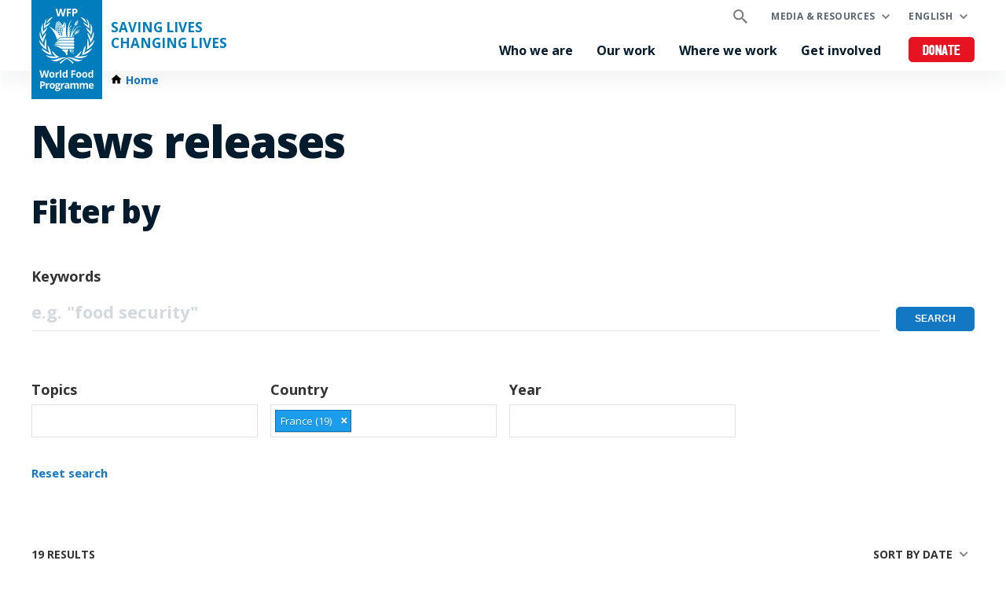

--- FILE ---
content_type: text/html; charset=UTF-8
request_url: https://www.wfp.org/news?f%5B0%5D=country%3A1985
body_size: 1883
content:
<!DOCTYPE html>
<html lang="en">
<head>
    <meta charset="utf-8">
    <meta name="viewport" content="width=device-width, initial-scale=1">
    <title></title>
    <style>
        body {
            font-family: "Arial";
        }
    </style>
    <script type="text/javascript">
    window.awsWafCookieDomainList = [];
    window.gokuProps = {
"key":"AQIDAHjcYu/GjX+QlghicBgQ/7bFaQZ+m5FKCMDnO+vTbNg96AGm6bC9nv9F79kdcxixgXiuAAAAfjB8BgkqhkiG9w0BBwagbzBtAgEAMGgGCSqGSIb3DQEHATAeBglghkgBZQMEAS4wEQQMYxPuH3X6WAZFOAxcAgEQgDtWJytUjP7CZfYv6bjnBBOR0Rf8CGatqIBDFJO/cvltGGF+q3kUbs++9likX6X78cahu2ttZ4CVIwKMhg==",
          "iv":"CgAHuTNXIQAAAZ90",
          "context":"fJnBLVv2S2fRfMPbW7CC6UW+KTVupegepvSdO6GQn9Uw/PHjyo+DzzfrJWo8AHvcTFvESevOD8JarCb/CTpFVtUE15RtYpwQO+wIGyxOIhTaSksmgFNOvYZSkpJA3VNQf4NOzjh+j0todp8mwUftwjUVyI0brnApRzWT9LMy2lbBRnjuzoM0pM/4HtRAOU5jtAxxIifH9YGV6ousfI7gRVQYK6CCxwn4MkYK9dxUz1EhjvWG4MOeDDsjt21ABqIhBod+xi/6tN2VzjQuvFjCpJ1TMY+G3D4VCV542RIWpEBuKkmO+SnVbatZNewPbSvkVd0JiAya6ktWimunl05PBk79+0dZVZK21BkyIGaEfC2R4/QueL4="
};
    </script>
    <script src="https://c2d4867dad67.570b8369.us-east-1.token.awswaf.com/c2d4867dad67/7c7d49be0f32/8dad1c6e9cab/challenge.js"></script>
</head>
<body>
    <div id="challenge-container"></div>
    <script type="text/javascript">
        AwsWafIntegration.saveReferrer();
        AwsWafIntegration.checkForceRefresh().then((forceRefresh) => {
            if (forceRefresh) {
                AwsWafIntegration.forceRefreshToken().then(() => {
                    window.location.reload(true);
                });
            } else {
                AwsWafIntegration.getToken().then(() => {
                    window.location.reload(true);
                });
            }
        });
    </script>
    <noscript>
        <h1>JavaScript is disabled</h1>
        In order to continue, we need to verify that you're not a robot.
        This requires JavaScript. Enable JavaScript and then reload the page.
    </noscript>
</body>
</html>

--- FILE ---
content_type: text/html; charset=UTF-8
request_url: https://www.wfp.org/news?f%5B0%5D=country%3A1985
body_size: 15012
content:


<!DOCTYPE html>
<html lang="en" dir="ltr" prefix="og: https://ogp.me/ns#">
<head>
    
        <!-- Google Tag Manager -->
    <script>(function(w,d,s,l,i){w[l]=w[l]||[];w[l].push({'gtm.start':
          new Date().getTime(),event:'gtm.js'});var f=d.getElementsByTagName(s)[0],
        j=d.createElement(s),dl=l!='dataLayer'?'&l='+l:'';j.async=true;j.src=
        'https://www.googletagmanager.com/gtm.js?id='+i+dl;f.parentNode.insertBefore(j,f);
      })(window,document,'script','dataLayer','GTM-KN3K8D');</script>
    <!-- End Google Tag Manager -->
    
    <meta charset="utf-8" />
<link rel="canonical" href="https://www.wfp.org/news" />
<meta property="og:type" content="website" />
<meta name="Generator" content="WFP CMS" />
<meta name="MobileOptimized" content="width" />
<meta name="HandheldFriendly" content="true" />
<meta name="viewport" content="width=device-width, initial-scale=1, user-scalable=no" />
<script type="application/ld+json">{
  "@context": "https://schema.org",
  "@type": "WebSite",
  "name": "UN World Food Programme (WFP)",
  "url": "https://www.wfp.org/",
  "potentialAction": {
    "@type": "SearchAction",
    "target": {
      "@type": "EntryPoint",
      "urlTemplate": "https://www.wfp.org/search?search_api_fulltext={search_key}"
    },
    "query-input": "required name=search_key"
  }
}</script>
<meta http-equiv="X-UA-Compatible" content="IE=edge" />
<meta name="theme-color" content="#007DBC" />
<link rel="alternate" hreflang="en" href="https://www.wfp.org/news?f%5B0%5D=country%3A1985" />
<link rel="alternate" hreflang="ar" href="https://ar.wfp.org/news?f%5B0%5D=country%3A1985" />
<link rel="alternate" hreflang="fr" href="https://fr.wfp.org/communiques-de-presse?f%5B0%5D=country%3A1985" />
<link rel="alternate" hreflang="es" href="https://es.wfp.org/noticias?f%5B0%5D=country%3A1985" />
<link rel="alternate" hreflang="zh-hans" href="https://zh.wfp.org/news?f%5B0%5D=country%3A1985" />
<link rel="alternate" hreflang="fa" href="https://fa.wfp.org/news?f%5B0%5D=country%3A1985" />
<link rel="alternate" hreflang="de" href="https://de.wfp.org/pressemitteilungen?f%5B0%5D=country%3A1985" />
<link rel="alternate" hreflang="it" href="https://it.wfp.org/comunicati-stampa?f%5B0%5D=country%3A1985" />
<link rel="alternate" hreflang="ja" href="https://ja.wfp.org/news?f%5B0%5D=country%3A1985" />
<link rel="alternate" hreflang="ko" href="https://ko.wfp.org/news?f%5B0%5D=country%3A1985" />
<link rel="alternate" hreflang="ru" href="https://ru.wfp.org/news?f%5B0%5D=country%3A1985" />
<link rel="icon" href="https://cdn.wfp.org/favicon.ico" sizes="any" />
<link rel="icon" href="/themes/custom/wfp_org/images/logos/wfp-icon.svg" type="image/svg+xml" />
<link rel="apple-touch-icon" href="https://cdn.wfp.org/guides/ui/assets/v0.0.1/favicons/apple-touch-icon-180-precomposed.png" />
<link rel="manifest" href="/manifest.webmanifest" />
<link rel="preconnect" href="https://fonts.googleapis.com" />
<link rel="preconnect" href="https://fonts.gstatic.com" crossorigin />

    <title>News releases | World Food Programme</title>
    <link rel="stylesheet" media="all" href="/sites/default/files/css/css_mNYXRn5ZSiW___K8jd0dVOwyPiCzezT3C7_-US0ayEo.css?delta=0&amp;language=en&amp;theme=wfp_org&amp;include=eJxViEEOgzAMBD8UkidFLiwQybWjrClSX1_UQ1Uuo5khFHO0N8rsA-lotUsEhrEYTtaAECP_eXq1K8qX-enLoUjn2quPraxukXfRBXZ_3mETxfjbm_pDdBISwQ_vQTRr" />
<link rel="stylesheet" media="all" href="/sites/default/files/css/css_f_aLuIUiQxAF301ngCp6OEDcWEHuuTzNpWxI22FA24g.css?delta=1&amp;language=en&amp;theme=wfp_org&amp;include=eJxViEEOgzAMBD8UkidFLiwQybWjrClSX1_UQ1Uuo5khFHO0N8rsA-lotUsEhrEYTtaAECP_eXq1K8qX-enLoUjn2quPraxukXfRBXZ_3mETxfjbm_pDdBISwQ_vQTRr" />
<link rel="stylesheet" media="all" href="https://fonts.googleapis.com/css2?family=Open+Sans:ital,wght@0,400;0,700;0,800;1,400;1,700;1,800&amp;display=swap" />

    
  </head>
    <body>
    
        <!-- Google Tag Manager (noscript) -->
    <noscript><iframe src="https://www.googletagmanager.com/ns.html?id=GTM-KN3K8D"
                      height="0" width="0" style="display:none;visibility:hidden"></iframe></noscript>
    <!-- End Google Tag Manager (noscript) -->
    
    <a href="#main-content" class="visually-hidden focusable">
      Skip to main content
    </a>
    
      <div class="dialog-off-canvas-main-canvas" data-off-canvas-main-canvas>
    <header class="site-header" data-js-hook="site-header" role="banner">
    <div id="block-donate-pre-header" class="block-donate block-donate--top-stripe">
  
    
      <a href="https://donate.wfp.org/1243/donation/regular/?campaign=1517" target="_blank" class="button-new button-new--danger--primary button-new--featured">Donate</a>
  </div>


  <div class="site-header__wrapper wfp-wrapper">
    <div class="site-header__branding">
        
  <a href="https://www.wfp.org/" class="site-header__logo">
    <img src="https://cdn.wfp.org/guides/ui/assets/v0.0.1/logos/vertical/en/wfp-logo-vertical-white-en.svg" alt="UN World Food Programme">
  </a>
<a href="https://www.wfp.org/" class="site-header__slogan">
  Saving Lives<br>Changing Lives
</a>


    </div>
    <div class="navigation-main" data-js-hook="navigation-main" data-js-navigation-area="true">
  <div class="navigation-main__mobile-togglers">
    <a class="search-overlay__toggler search-overlay__toggler--mobile js--fullscreen-overlay__toggler" aria-controls="search-overlay"></a>
    <button class="navigation-main__toggler" data-js-hook="navigation-main__toggler" aria-label="Main menu toggler" aria-controls="navigation-main__panel" aria-expanded="false">
      <span class="navigation-main__toggler-label">Menu</span>
      <span class="navigation-main__toggler-icon"></span>
    </button>
  </div>
  <div id="navigation-main__panel" class="navigation-main__panel" aria-hidden="true">
    <div class="navigation-main__panel-content menu-mobile">
      <nav class="menu-secondary" aria-label="Secondary">
        <a class="search-overlay__toggler search-overlay__toggler--desktop js--fullscreen-overlay__toggler" aria-controls="search-overlay"></a>
              <ul class="menu" data-js-hook="menu">
                  <li class="menu__item menu__item--has-children" data-js-hook="menu__panel-toggler">
          <a href="https://www.wfp.org/media-and-resources" class="menu__title" aria-controls="megamenu-panel-24240f7f-14c7-4b9f-a453-6d73a582a2bb" aria-expanded="false" data-drupal-link-system-path="node/26180">Media &amp; resources</a>
          <div class="menu__item-panel" id="megamenu-panel-24240f7f-14c7-4b9f-a453-6d73a582a2bb" aria-hidden="true">
            <a class="menu__item-closer--mobile" data-js-hook="menu__panel-closer" href="#megamenu-panel-24240f7f-14c7-4b9f-a453-6d73a582a2bb" aria-controls="megamenu-panel-24240f7f-14c7-4b9f-a453-6d73a582a2bb" aria-expanded="false">Back</a>

            <div class="menu__item-intro">
              <h2 class="menu__item-intro-title">Media &amp; resources</h2>
                            <a href="https://www.wfp.org/media-and-resources" class="button-new button-new--primary">Read more</a>
            </div>

            <ul class="menu__submenu">
                              <li class="menu__submenu-item">
                  <ul class="menu__submenu-list">
                                      <li>
                                          <h6 class="menu__submenu-title">Media centre</h6>
                                              <ul class="menu__submenu-list menu__submenu-list--under-title">
                                                      <li><a href="https://www.wfp.org/news" data-drupal-link-system-path="news">News releases</a></li>
                                                      <li><a href="https://multimedia.wfp.org/" target="_blank">Multimedia content</a></li>
                                                      <li><a href="https://www.wfp.org/videos" data-drupal-link-system-path="videos">Videos for the media</a></li>
                                                      <li><a href="https://www.wfp.org/media-contacts" data-drupal-link-system-path="node/1455">Media contacts</a></li>
                                                  </ul>
                                                              </li>
                                    </ul>
                </li>
                              <li class="menu__submenu-item">
                  <ul class="menu__submenu-list">
                                      <li>
                                          <h6 class="menu__submenu-title">Resources &amp; data</h6>
                                              <ul class="menu__submenu-list menu__submenu-list--under-title">
                                                      <li><a href="https://www.wfp.org/stories" data-drupal-link-system-path="stories">Stories</a></li>
                                                      <li><a href="https://www.wfp.org/publications" data-drupal-link-system-path="publications">Publications</a></li>
                                                      <li><a href="https://www.wfp.org/annual-country-reports-2024" data-drupal-link-system-path="node/30039">Annual Country Reports</a></li>
                                                      <li><a href="https://dataviz.vam.wfp.org/" target="_blank">Food security analysis</a></li>
                                                      <li><a href="https://hungermap.wfp.org/" target="_blank">HungerMap LIVE</a></li>
                                                  </ul>
                                                              </li>
                                    </ul>
                </li>
                          </ul>

            <a class="menu__item-closer--desktop" data-js-hook="menu__panel-closer" href="#megamenu-panel-24240f7f-14c7-4b9f-a453-6d73a582a2bb" aria-controls="megamenu-panel-24240f7f-14c7-4b9f-a453-6d73a582a2bb" aria-expanded="false" role="button">
              <img src="/themes/custom/wfp_org/templates/patterns/menu/images/close--black.svg" alt="Close menu panel">
            </a>
          </div>
        </li>
            </ul>

  <ul class="menu menu--language-switcher" data-js-hook="menu" data-internal-element-name="language-switcher">
    <li class="menu__item menu__item--has-children" data-js-hook="menu__panel-toggler">
      <a class="menu__title" href="#languages-megamenu-panel-2dd4c2ae-970c-40f2-97c5-9497eeb52c25" aria-controls="languages-megamenu-panel-2dd4c2ae-970c-40f2-97c5-9497eeb52c25" aria-expanded="false" data-internal-element-name="language-switcher--active-lang">English</a>
      <div class="menu__item-panel" id="languages-megamenu-panel-2dd4c2ae-970c-40f2-97c5-9497eeb52c25" aria-hidden="true">
        <a class="menu__item-closer--mobile" data-js-hook="menu__panel-closer" href="#languages-megamenu-panel-2dd4c2ae-970c-40f2-97c5-9497eeb52c25" aria-controls="languages-megamenu-panel-2dd4c2ae-970c-40f2-97c5-9497eeb52c25" aria-expanded="false">Back</a>

        <div class="menu__item-intro">
          <h2 class="menu__item-intro-title">Languages</h2>
        </div>

        <ul class="menu__submenu menu__submenu--language-links" data-internal-element-name="language-switcher--links">
          <li class="menu__submenu-item">
            <ul class="menu__submenu-list">
                              <li>
                                      <a href="https://fr.wfp.org/communiques-de-presse?f%5B0%5D=country%3A1985" class="language-link" hreflang="fr" data-drupal-link-query="{&quot;f&quot;:[&quot;country:1985&quot;]}" data-drupal-link-system-path="news">Français</a>
                                  </li>
                              <li>
                                      <a href="https://es.wfp.org/noticias?f%5B0%5D=country%3A1985" class="language-link" hreflang="es" data-drupal-link-query="{&quot;f&quot;:[&quot;country:1985&quot;]}" data-drupal-link-system-path="news">Español</a>
                                  </li>
                              <li>
                                      <a href="https://ar.wfp.org/news?f%5B0%5D=country%3A1985" class="language-link" hreflang="ar" data-drupal-link-query="{&quot;f&quot;:[&quot;country:1985&quot;]}" data-drupal-link-system-path="news">العربية</a>
                                  </li>
                              <li>
                                      <a href="https://zh.wfp.org/news?f%5B0%5D=country%3A1985" class="language-link" hreflang="zh-hans" data-drupal-link-query="{&quot;f&quot;:[&quot;country:1985&quot;]}" data-drupal-link-system-path="news">简体中文</a>
                                  </li>
                              <li>
                                      <a href="https://fa.wfp.org/news?f%5B0%5D=country%3A1985" class="language-link" hreflang="fa" data-drupal-link-query="{&quot;f&quot;:[&quot;country:1985&quot;]}" data-drupal-link-system-path="news">فارسی</a>
                                  </li>
                              <li>
                                      <a href="https://de.wfp.org/pressemitteilungen?f%5B0%5D=country%3A1985" class="language-link" hreflang="de" data-drupal-link-query="{&quot;f&quot;:[&quot;country:1985&quot;]}" data-drupal-link-system-path="news">Deutsch</a>
                                  </li>
                              <li>
                                      <a href="https://it.wfp.org/comunicati-stampa?f%5B0%5D=country%3A1985" class="language-link" hreflang="it" data-drupal-link-query="{&quot;f&quot;:[&quot;country:1985&quot;]}" data-drupal-link-system-path="news">Italiano</a>
                                  </li>
                              <li>
                                      <a href="https://ja.wfp.org/news?f%5B0%5D=country%3A1985" class="language-link" hreflang="ja" data-drupal-link-query="{&quot;f&quot;:[&quot;country:1985&quot;]}" data-drupal-link-system-path="news">日本語</a>
                                  </li>
                              <li>
                                      <a href="https://ko.wfp.org/news?f%5B0%5D=country%3A1985" class="language-link" hreflang="ko" data-drupal-link-query="{&quot;f&quot;:[&quot;country:1985&quot;]}" data-drupal-link-system-path="news">한국어</a>
                                  </li>
                              <li>
                                      <a href="https://ru.wfp.org/news?f%5B0%5D=country%3A1985" class="language-link" hreflang="ru" data-drupal-link-query="{&quot;f&quot;:[&quot;country:1985&quot;]}" data-drupal-link-system-path="news">Русский</a>
                                  </li>
                          </ul>
          </li>
        </ul>

      </div>
    </li>
  </ul>


      </nav>
      <nav class="menu-primary" aria-label="Main">
              <ul class="menu" data-js-hook="menu">
                  <li class="menu__item menu__item--has-children" data-js-hook="menu__panel-toggler">
          <a href="https://www.wfp.org/who-we-are" class="menu__title" aria-controls="megamenu-panel-ed8f4d9f-7551-47d9-a577-2d6110c3345e" aria-expanded="false" data-drupal-link-system-path="node/24378">Who we are</a>
          <div class="menu__item-panel" id="megamenu-panel-ed8f4d9f-7551-47d9-a577-2d6110c3345e" aria-hidden="true">
            <a class="menu__item-closer--mobile" data-js-hook="menu__panel-closer" href="#megamenu-panel-ed8f4d9f-7551-47d9-a577-2d6110c3345e" aria-controls="megamenu-panel-ed8f4d9f-7551-47d9-a577-2d6110c3345e" aria-expanded="false">Back</a>

            <div class="menu__item-intro">
              <h2 class="menu__item-intro-title">Who we are</h2>
                              <div class="menu__item-intro-text">
                  <p>We bring life-saving relief in emergencies and use food assistance to build peace, stability and prosperity for people recovering from conflict, disasters and the impact of climate change.</p>

                </div>
                            <a href="https://www.wfp.org/who-we-are" class="button-new button-new--primary" data-drupal-link-system-path="node/24378">Read more</a>
            </div>

            <ul class="menu__submenu">
                              <li class="menu__submenu-item">
                  <ul class="menu__submenu-list">
                                      <li>
                                          <h6 class="menu__submenu-title">About</h6>
                                              <ul class="menu__submenu-list menu__submenu-list--under-title">
                                                      <li><a href="https://www.wfp.org/who-we-are" data-drupal-link-system-path="node/24378">Who we are</a></li>
                                                      <li><a href="https://www.wfp.org/history" data-drupal-link-system-path="node/60">History</a></li>
                                                      <li><a href="https://www.wfp.org/governance-and-leadership" data-drupal-link-system-path="node/276">Governance and leadership</a></li>
                                                      <li><a href="https://www.wfp.org/publications/wfp-strategic-plan-2022-25" data-drupal-link-system-path="node/26341">Strategic Plan</a></li>
                                                      <li><a href="https://www.wfp.org/funding-and-donors" data-drupal-link-system-path="node/278">Funding and donors</a></li>
                                                  </ul>
                                                              </li>
                                    </ul>
                </li>
                              <li class="menu__submenu-item">
                  <ul class="menu__submenu-list">
                                      <li>
                                          <h6 class="menu__submenu-title">Transparency and accountability</h6>
                                              <ul class="menu__submenu-list menu__submenu-list--under-title">
                                                      <li><a href="https://www.wfp.org/ethical-culture" data-drupal-link-system-path="node/22701">Ethical culture</a></li>
                                                      <li><a href="https://www.wfp.org/independent-evaluation" data-drupal-link-system-path="node/28889">Independent evaluation</a></li>
                                                      <li><a href="https://www.wfp.org/internal-audit-investigations" data-drupal-link-system-path="node/1174">Internal audit and investigations</a></li>
                                                      <li><a href="https://www.wfp.org/performance-management-accountability" data-drupal-link-system-path="node/22266">Performance management and accountability</a></li>
                                                  </ul>
                                                              </li>
                                    </ul>
                </li>
                              <li class="menu__submenu-item">
                  <ul class="menu__submenu-list">
                                      <li>
                                          <h6 class="menu__submenu-title">Partnerships</h6>
                                              <ul class="menu__submenu-list menu__submenu-list--under-title">
                                                      <li><a href="https://www.wfp.org/get-involved" data-drupal-link-system-path="node/26174">Our partners</a></li>
                                                  </ul>
                                                              </li>
                                    </ul>
                </li>
                          </ul>

            <a class="menu__item-closer--desktop" data-js-hook="menu__panel-closer" href="#megamenu-panel-ed8f4d9f-7551-47d9-a577-2d6110c3345e" aria-controls="megamenu-panel-ed8f4d9f-7551-47d9-a577-2d6110c3345e" aria-expanded="false" role="button">
              <img src="/themes/custom/wfp_org/templates/patterns/menu/images/close--black.svg" alt="Close menu panel">
            </a>
          </div>
        </li>
                        <li class="menu__item menu__item--has-children" data-js-hook="menu__panel-toggler">
          <a href="https://www.wfp.org/our-work" class="menu__title" aria-controls="megamenu-panel-ed8f4d9f-7551-47d9-a577-2d6110c3345e--2" aria-expanded="false" data-drupal-link-system-path="node/25697">Our work</a>
          <div class="menu__item-panel" id="megamenu-panel-ed8f4d9f-7551-47d9-a577-2d6110c3345e--2" aria-hidden="true">
            <a class="menu__item-closer--mobile" data-js-hook="menu__panel-closer" href="#megamenu-panel-ed8f4d9f-7551-47d9-a577-2d6110c3345e--2" aria-controls="megamenu-panel-ed8f4d9f-7551-47d9-a577-2d6110c3345e--2" aria-expanded="false">Back</a>

            <div class="menu__item-intro">
              <h2 class="menu__item-intro-title">Our work</h2>
                              <div class="menu__item-intro-text">
                  <p>We span a broad range of activities, bringing life-saving assistance in emergencies and supporting sustainable and resilient livelihoods to achieve a world with zero hunger.</p>

                </div>
                            <a href="https://www.wfp.org/our-work" class="button-new button-new--primary" data-drupal-link-system-path="node/25697">Read more</a>
            </div>

            <ul class="menu__submenu">
                              <li class="menu__submenu-item">
                  <ul class="menu__submenu-list">
                                      <li>
                                          <h6 class="menu__submenu-title">About hunger</h6>
                                              <ul class="menu__submenu-list menu__submenu-list--under-title">
                                                      <li><a href="https://www.wfp.org/ending-hunger" data-drupal-link-system-path="node/24833">Ending hunger</a></li>
                                                      <li><a href="https://www.wfp.org/conflict-and-hunger" data-drupal-link-system-path="node/23013">Conflict and hunger</a></li>
                                                      <li><a href="https://www.wfp.org/global-hunger-crisis" data-drupal-link-system-path="node/27985">A global food crisis</a></li>
                                                      <li><a href="https://www.wfp.org/sdgs" data-drupal-link-system-path="node/24387">WFP and the SDGs</a></li>
                                                  </ul>
                                                              </li>
                                      <li>
                                          <h6 class="menu__submenu-title">Saving lives</h6>
                                              <ul class="menu__submenu-list menu__submenu-list--under-title">
                                                      <li><a href="https://www.wfp.org/emergency-relief" target="_self" data-drupal-link-system-path="node/6">Emergency relief</a></li>
                                                      <li><a href="https://www.wfp.org/food-assistance" data-drupal-link-system-path="node/3">Food assistance</a></li>
                                                      <li><a href="https://www.wfp.org/humanitarian-support-and-services" data-drupal-link-system-path="node/8">Humanitarian support and services</a></li>
                                                      <li><a href="https://www.wfp.org/supply-chain" data-drupal-link-system-path="node/40">Supply chain</a></li>
                                                  </ul>
                                                              </li>
                                    </ul>
                </li>
                              <li class="menu__submenu-item">
                  <ul class="menu__submenu-list">
                                      <li>
                                          <h6 class="menu__submenu-title">Changing lives</h6>
                                              <ul class="menu__submenu-list menu__submenu-list--under-title">
                                                      <li><a href="https://www.wfp.org/food-assistance-for-assets" data-drupal-link-system-path="node/49">Asset creation</a></li>
                                                      <li><a href="https://www.wfp.org/supply-chain-for-cash-transfers" data-drupal-link-system-path="node/57">Cash and market support</a></li>
                                                      <li><a href="https://www.wfp.org/climate-action" data-drupal-link-system-path="node/22">Climate action</a></li>
                                                      <li><a href="https://www.wfp.org/ending-malnutrition" data-drupal-link-system-path="node/26">Ending malnutrition</a></li>
                                                      <li><a href="https://www.wfp.org/food-systems" data-drupal-link-system-path="node/1202">Food systems</a></li>
                                                      <li><a href="https://www.wfp.org/gender-equality" data-drupal-link-system-path="node/25">Gender equality</a></li>
                                                      <li><a href="https://www.wfp.org/resilience-building" data-drupal-link-system-path="node/16">Resilience building</a></li>
                                                      <li><a href="https://www.wfp.org/school-meals" data-drupal-link-system-path="node/32">School-based programmes</a></li>
                                                      <li><a href="https://www.wfp.org/smallholder-market-support" data-drupal-link-system-path="node/21">Smallholder farmers support</a></li>
                                                      <li><a href="https://www.wfp.org/sustainable-livelihoods-and-ecosystems" data-drupal-link-system-path="node/20">Sustainable livelihoods and ecosystems</a></li>
                                                  </ul>
                                                              </li>
                                    </ul>
                </li>
                              <li class="menu__submenu-item">
                  <ul class="menu__submenu-list">
                                      <li>
                                          <h6 class="menu__submenu-title">Supporting governments</h6>
                                              <ul class="menu__submenu-list menu__submenu-list--under-title">
                                                      <li><a href="https://www.wfp.org/country-capacity-strengthening" data-drupal-link-system-path="node/34">Country capacity strengthening</a></li>
                                                      <li><a href="https://www.wfp.org/social-protection" data-drupal-link-system-path="node/24">Social protection</a></li>
                                                      <li><a href="https://www.wfp.org/south-south-cooperation" data-drupal-link-system-path="node/18">South-South cooperation</a></li>
                                                  </ul>
                                                              </li>
                                      <li>
                                          <h6 class="menu__submenu-title">Innovation and digital transformation</h6>
                                              <ul class="menu__submenu-list menu__submenu-list--under-title">
                                                      <li><a href="https://www.wfp.org/innovation" data-drupal-link-system-path="node/1295">Innovation and technology</a></li>
                                                  </ul>
                                                              </li>
                                    </ul>
                </li>
                          </ul>

            <a class="menu__item-closer--desktop" data-js-hook="menu__panel-closer" href="#megamenu-panel-ed8f4d9f-7551-47d9-a577-2d6110c3345e--2" aria-controls="megamenu-panel-ed8f4d9f-7551-47d9-a577-2d6110c3345e--2" aria-expanded="false" role="button">
              <img src="/themes/custom/wfp_org/templates/patterns/menu/images/close--black.svg" alt="Close menu panel">
            </a>
          </div>
        </li>
                        <li class="menu__item menu__item--has-children" data-js-hook="menu__panel-toggler">
          <a href="https://www.wfp.org/countries" class="menu__title" aria-controls="megamenu-panel-ed8f4d9f-7551-47d9-a577-2d6110c3345e--3" aria-expanded="false" data-drupal-link-system-path="node/25535">Where we work</a>
          <div class="menu__item-panel" id="megamenu-panel-ed8f4d9f-7551-47d9-a577-2d6110c3345e--3" aria-hidden="true">
            <a class="menu__item-closer--mobile" data-js-hook="menu__panel-closer" href="#megamenu-panel-ed8f4d9f-7551-47d9-a577-2d6110c3345e--3" aria-controls="megamenu-panel-ed8f4d9f-7551-47d9-a577-2d6110c3345e--3" aria-expanded="false">Back</a>

            <div class="menu__item-intro">
              <h2 class="menu__item-intro-title">Where we work</h2>
                              <div class="menu__item-intro-text">
                  <p>We work in over 120 countries and territories, combining emergency assistance with long-term development while adapting our activities to the context and challenges of each location and its people.</p>

                </div>
                            <a href="https://www.wfp.org/countries" class="button-new button-new--primary" data-drupal-link-system-path="node/25535">Read more</a>
            </div>

            <ul class="menu__submenu--where-we-work menu__submenu">
                              <li class="menu__submenu-item--countries menu__submenu-item">
                  <ul class="menu__submenu-list">
                                      <li>
                                          <h6 class="menu__submenu-title">Countries</h6>
                                              <ul class="menu__submenu-list menu__submenu-list--under-title">
                                                      <li><a href="https://www.wfp.org/countries/afghanistan" hreflang="en">Afghanistan</a></li>
                                                      <li><a href="https://www.wfp.org/countries/algeria" hreflang="en">Algeria</a></li>
                                                      <li><a href="https://www.wfp.org/countries/armenia" hreflang="en">Armenia</a></li>
                                                      <li><a href="https://www.wfp.org/countries/bangladesh" hreflang="en">Bangladesh</a></li>
                                                      <li><a href="https://www.wfp.org/countries/benin" hreflang="en">Benin</a></li>
                                                      <li><a href="https://www.wfp.org/countries/bhutan" hreflang="en">Bhutan</a></li>
                                                      <li><a href="https://www.wfp.org/countries/bolivia-plurinational-state" hreflang="en">Bolivia</a></li>
                                                      <li><a href="https://www.wfp.org/countries/burkina-faso" hreflang="en">Burkina Faso</a></li>
                                                      <li><a href="https://www.wfp.org/countries/burundi" hreflang="en">Burundi</a></li>
                                                      <li><a href="https://www.wfp.org/countries/cambodia" hreflang="en">Cambodia</a></li>
                                                      <li><a href="https://www.wfp.org/countries/cameroon" hreflang="en">Cameroon</a></li>
                                                      <li><a href="https://www.wfp.org/countries/caribbean" hreflang="en">The Caribbean</a></li>
                                                      <li><a href="https://www.wfp.org/countries/central-african-republic" hreflang="en">Central African Republic</a></li>
                                                      <li><a href="https://www.wfp.org/countries/chad" hreflang="en">Chad</a></li>
                                                      <li><a href="https://www.wfp.org/countries/china" hreflang="en">China</a></li>
                                                      <li><a href="https://www.wfp.org/countries/colombia" hreflang="en">Colombia</a></li>
                                                      <li><a href="https://www.wfp.org/countries/congo" hreflang="en">Congo</a></li>
                                                      <li><a href="https://www.wfp.org/countries/cuba" hreflang="en">Cuba</a></li>
                                                      <li><a href="https://www.wfp.org/countries/cote-divoire" hreflang="en">Côte d&#039;Ivoire</a></li>
                                                      <li><a href="https://www.wfp.org/countries/democratic-republic-congo" hreflang="en">Democratic Republic of the Congo</a></li>
                                                      <li><a href="https://www.wfp.org/countries/djibouti" hreflang="en">Djibouti</a></li>
                                                      <li><a href="https://www.wfp.org/countries/dominican-republic" hreflang="en">Dominican Republic</a></li>
                                                      <li><a href="https://www.wfp.org/countries/democratic-peoples-republic-korea" hreflang="en">DPR Korea</a></li>
                                                      <li><a href="https://www.wfp.org/countries/ecuador" hreflang="en">Ecuador</a></li>
                                                      <li><a href="https://www.wfp.org/countries/egypt" hreflang="en">Egypt</a></li>
                                                      <li><a href="https://www.wfp.org/countries/el-salvador" hreflang="en">El Salvador</a></li>
                                                      <li><a href="https://www.wfp.org/countries/eswatini" hreflang="en">Eswatini</a></li>
                                                      <li><a href="https://www.wfp.org/countries/ethiopia" hreflang="en">Ethiopia</a></li>
                                                      <li><a href="https://www.wfp.org/countries/gambia" hreflang="en">Gambia</a></li>
                                                      <li><a href="https://www.wfp.org/countries/ghana" hreflang="en">Ghana</a></li>
                                                      <li><a href="https://www.wfp.org/countries/guatemala" hreflang="en">Guatemala</a></li>
                                                      <li><a href="https://www.wfp.org/countries/guinea" hreflang="en">Guinea</a></li>
                                                      <li><a href="https://www.wfp.org/countries/guinea-bissau" hreflang="en">Guinea-Bissau</a></li>
                                                      <li><a href="https://www.wfp.org/countries/haiti" hreflang="en">Haiti</a></li>
                                                      <li><a href="https://www.wfp.org/countries/honduras" hreflang="en">Honduras</a></li>
                                                      <li><a href="https://www.wfp.org/countries/india" hreflang="en">India</a></li>
                                                      <li><a href="https://www.wfp.org/countries/indonesia" hreflang="en">Indonesia</a></li>
                                                      <li><a href="https://www.wfp.org/countries/iran-islamic-republic" hreflang="en">Iran</a></li>
                                                      <li><a href="https://www.wfp.org/countries/iraq" hreflang="en">Iraq</a></li>
                                                      <li><a href="https://www.wfp.org/countries/jordan" hreflang="en">Jordan</a></li>
                                                      <li><a href="https://www.wfp.org/countries/kenya" hreflang="en">Kenya</a></li>
                                                      <li><a href="https://www.wfp.org/countries/kyrgyz-republic" hreflang="en">Kyrgyz Republic</a></li>
                                                      <li><a href="https://www.wfp.org/countries/lao-peoples-democratic-republic" hreflang="en">Laos</a></li>
                                                      <li><a href="https://www.wfp.org/countries/lebanon" hreflang="en">Lebanon</a></li>
                                                      <li><a href="https://www.wfp.org/countries/lesotho" hreflang="en">Lesotho</a></li>
                                                      <li><a href="https://www.wfp.org/countries/liberia" hreflang="en">Liberia</a></li>
                                                      <li><a href="https://www.wfp.org/countries/libya" hreflang="en">Libya</a></li>
                                                      <li><a href="https://www.wfp.org/countries/madagascar" hreflang="en">Madagascar</a></li>
                                                      <li><a href="https://www.wfp.org/countries/malawi" hreflang="en">Malawi</a></li>
                                                      <li><a href="https://www.wfp.org/countries/mali" hreflang="en">Mali</a></li>
                                                      <li><a href="https://www.wfp.org/countries/mauritania" hreflang="en">Mauritania</a></li>
                                                      <li><a href="https://www.wfp.org/countries/moldova" hreflang="en">Moldova</a></li>
                                                      <li><a href="https://www.wfp.org/countries/mozambique" hreflang="en">Mozambique</a></li>
                                                      <li><a href="https://www.wfp.org/countries/myanmar" hreflang="en">Myanmar</a></li>
                                                      <li><a href="https://www.wfp.org/countries/namibia" hreflang="en">Namibia</a></li>
                                                      <li><a href="https://www.wfp.org/countries/nepal" hreflang="en">Nepal</a></li>
                                                      <li><a href="https://www.wfp.org/countries/nicaragua" hreflang="en">Nicaragua</a></li>
                                                      <li><a href="https://www.wfp.org/countries/niger" hreflang="en">Niger</a></li>
                                                      <li><a href="https://www.wfp.org/countries/nigeria" hreflang="en">Nigeria</a></li>
                                                      <li><a href="https://www.wfp.org/countries/pacific" hreflang="en">The Pacific</a></li>
                                                      <li><a href="https://www.wfp.org/countries/pakistan" hreflang="en">Pakistan</a></li>
                                                      <li><a href="https://www.wfp.org/countries/palestine" hreflang="en">Palestine</a></li>
                                                      <li><a href="https://www.wfp.org/countries/peru" hreflang="en">Peru</a></li>
                                                      <li><a href="https://www.wfp.org/countries/philippines" hreflang="en">Philippines</a></li>
                                                      <li><a href="https://www.wfp.org/countries/republic-angola" hreflang="en">Republic of Angola</a></li>
                                                      <li><a href="https://www.wfp.org/countries/rwanda" hreflang="en">Rwanda</a></li>
                                                      <li><a href="https://www.wfp.org/countries/sao-tome-and-principe" hreflang="en">Sao Tome and Principe</a></li>
                                                      <li><a href="https://www.wfp.org/countries/senegal" hreflang="en">Senegal</a></li>
                                                      <li><a href="https://www.wfp.org/countries/sierra-leone" hreflang="en">Sierra Leone</a></li>
                                                      <li><a href="https://www.wfp.org/countries/somalia" hreflang="en">Somalia</a></li>
                                                      <li><a href="https://www.wfp.org/countries/south-sudan" hreflang="en">South Sudan</a></li>
                                                      <li><a href="https://www.wfp.org/countries/sri-lanka" hreflang="en">Sri Lanka</a></li>
                                                      <li><a href="https://www.wfp.org/countries/sudan" hreflang="en">Sudan</a></li>
                                                      <li><a href="https://www.wfp.org/countries/syrian-arab-republic" hreflang="en">Syria</a></li>
                                                      <li><a href="https://www.wfp.org/countries/tajikistan" hreflang="en">Tajikistan</a></li>
                                                      <li><a href="https://www.wfp.org/countries/tanzania" hreflang="en">Tanzania</a></li>
                                                      <li><a href="https://www.wfp.org/countries/timor-leste" hreflang="en">Timor-Leste</a></li>
                                                      <li><a href="https://www.wfp.org/countries/togo" hreflang="en">Togo</a></li>
                                                      <li><a href="https://www.wfp.org/countries/tunisia" hreflang="en">Tunisia</a></li>
                                                      <li><a href="https://www.wfp.org/countries/turkiye" hreflang="en">Türkiye</a></li>
                                                      <li><a href="https://www.wfp.org/countries/uganda" hreflang="en">Uganda</a></li>
                                                      <li><a href="https://www.wfp.org/countries/ukraine" hreflang="en">Ukraine</a></li>
                                                      <li><a href="https://www.wfp.org/countries/venezuela-bolivarian-republic" hreflang="en">Venezuela</a></li>
                                                      <li><a href="https://www.wfp.org/countries/yemen" hreflang="en">Yemen</a></li>
                                                      <li><a href="https://www.wfp.org/countries/zambia" hreflang="en">Zambia</a></li>
                                                      <li><a href="https://www.wfp.org/countries/zimbabwe" hreflang="en">Zimbabwe</a></li>
                                                  </ul>
                                                              </li>
                                    </ul>
                </li>
                              <li class="menu__submenu-item--emergencies menu__submenu-item">
                  <ul class="menu__submenu-list">
                                      <li>
                                          <h6 class="menu__submenu-title">Emergencies</h6>
                                              <ul class="menu__submenu-list menu__submenu-list--under-title">
                                                      <li><a href="https://www.wfp.org/emergencies/afghanistan" hreflang="en">Afghanistan</a></li>
                                                      <li><a href="https://www.wfp.org/emergencies/sahel-emergency" hreflang="en">Central Sahel</a></li>
                                                      <li><a href="https://www.wfp.org/emergencies/drc-emergency" hreflang="en">Democratic Republic of the Congo</a></li>
                                                      <li><a href="https://www.wfp.org/emergencies/ethiopia-emergency" hreflang="en">Ethiopia</a></li>
                                                      <li><a href="https://www.wfp.org/emergencies/haiti-emergency" hreflang="en">Haiti</a></li>
                                                      <li><a href="https://www.wfp.org/emergencies/lebanon" hreflang="en">Lebanon</a></li>
                                                      <li><a href="https://www.wfp.org/emergencies/northern-mozambique-emergency" hreflang="en">Mozambique</a></li>
                                                      <li><a href="https://www.wfp.org/emergencies/myanmar-emergency" hreflang="en">Myanmar</a></li>
                                                      <li><a href="https://www.wfp.org/emergencies/nigeria-emergency" hreflang="en">North Eastern Nigeria</a></li>
                                                      <li><a href="https://www.wfp.org/emergencies/palestine-emergency" hreflang="en">Palestine</a></li>
                                                      <li><a href="https://www.wfp.org/emergencies/somalia-emergency" hreflang="en">Somalia</a></li>
                                                      <li><a href="https://www.wfp.org/emergencies/southern-africa-drought" hreflang="en">Southern Africa Drought</a></li>
                                                      <li><a href="https://www.wfp.org/emergencies/south-sudan-emergency" hreflang="en">South Sudan</a></li>
                                                      <li><a href="https://www.wfp.org/emergencies/sudan" hreflang="en">Sudan</a></li>
                                                      <li><a href="https://www.wfp.org/emergencies/syria-emergency" hreflang="en">Syria</a></li>
                                                      <li><a href="https://www.wfp.org/emergencies/ukraine-emergency" hreflang="en">Ukraine</a></li>
                                                      <li><a href="https://www.wfp.org/emergencies/yemen-emergency" hreflang="en">Yemen</a></li>
                                                  </ul>
                                                              </li>
                                    </ul>
                </li>
                          </ul>

            <a class="menu__item-closer--desktop" data-js-hook="menu__panel-closer" href="#megamenu-panel-ed8f4d9f-7551-47d9-a577-2d6110c3345e--3" aria-controls="megamenu-panel-ed8f4d9f-7551-47d9-a577-2d6110c3345e--3" aria-expanded="false" role="button">
              <img src="/themes/custom/wfp_org/templates/patterns/menu/images/close--black.svg" alt="Close menu panel">
            </a>
          </div>
        </li>
                        <li class="menu__item menu__item--has-children" data-js-hook="menu__panel-toggler">
          <a href="https://www.wfp.org/get-involved" class="menu__title" aria-controls="megamenu-panel-ed8f4d9f-7551-47d9-a577-2d6110c3345e--4" aria-expanded="false" data-drupal-link-system-path="node/26174">Get involved</a>
          <div class="menu__item-panel" id="megamenu-panel-ed8f4d9f-7551-47d9-a577-2d6110c3345e--4" aria-hidden="true">
            <a class="menu__item-closer--mobile" data-js-hook="menu__panel-closer" href="#megamenu-panel-ed8f4d9f-7551-47d9-a577-2d6110c3345e--4" aria-controls="megamenu-panel-ed8f4d9f-7551-47d9-a577-2d6110c3345e--4" aria-expanded="false">Back</a>

            <div class="menu__item-intro">
              <h2 class="menu__item-intro-title">Get involved</h2>
                              <div class="menu__item-intro-text">
                  <p>There is a variety of ways in which people can support WFP’s mission to eliminate hunger, from making a donation to bringing your expertise to our work on the frontlines.</p>

                </div>
                            <a href="https://www.wfp.org/get-involved" class="button-new button-new--primary" data-drupal-link-system-path="node/26174">Read more</a>
            </div>

            <ul class="menu__submenu">
                              <li class="menu__submenu-item">
                  <ul class="menu__submenu-list">
                                      <li>
                                          <h6 class="menu__submenu-title">Individual supporters</h6>
                                              <ul class="menu__submenu-list menu__submenu-list--under-title">
                                                      <li><a href="https://donate.wfp.org/1243/donation/regular/?campaign=1517" target="_blank">Donate</a></li>
                                                      <li><a href="https://www.wfp.org/support-us" data-drupal-link-system-path="node/21798">Support us</a></li>
                                                      <li><a href="https://freerice.com/" target="_blank">Play Freerice</a></li>
                                                      <li><a href="https://sharethemeal.org/" target="_blank">ShareTheMeal app</a></li>
                                                  </ul>
                                                              </li>
                                      <li>
                                          <h6 class="menu__submenu-title">Companies and start-ups</h6>
                                              <ul class="menu__submenu-list menu__submenu-list--under-title">
                                                      <li><a href="https://innovation.wfp.org/apply" target="_blank">Apply for the Innovation Challenge</a></li>
                                                  </ul>
                                                              </li>
                                    </ul>
                </li>
                              <li class="menu__submenu-item">
                  <ul class="menu__submenu-list">
                                      <li>
                                          <h6 class="menu__submenu-title">Partners</h6>
                                              <ul class="menu__submenu-list menu__submenu-list--under-title">
                                                      <li><a href="https://www.wfp.org/governments" data-drupal-link-system-path="node/279">Governments</a></li>
                                                      <li><a href="https://www.wfp.org/non-governmental-organizations" data-drupal-link-system-path="node/272">Non-governmental organizations</a></li>
                                                      <li><a href="https://www.wfp.org/private-sector" data-drupal-link-system-path="node/280">Private sector</a></li>
                                                      <li><a href="https://www.wfp.org/un-agencies-and-international-institutions" data-drupal-link-system-path="node/281">UN agencies and international institutions</a></li>
                                                      <li><a href="https://www.wfp.org/clusters-and-multistakeholder-partnerships" data-drupal-link-system-path="node/282">Clusters and multistakeholder partnerships</a></li>
                                                      <li><a href="https://www.wfp.org/academia-and-think-tanks" data-drupal-link-system-path="node/283">Academia and think tanks</a></li>
                                                      <li><a href="https://www.wfp.org/goodwill-ambassadors" data-drupal-link-system-path="node/25553">Goodwill ambassadors, advocates and high-level supporters</a></li>
                                                  </ul>
                                                              </li>
                                    </ul>
                </li>
                          </ul>

            <a class="menu__item-closer--desktop" data-js-hook="menu__panel-closer" href="#megamenu-panel-ed8f4d9f-7551-47d9-a577-2d6110c3345e--4" aria-controls="megamenu-panel-ed8f4d9f-7551-47d9-a577-2d6110c3345e--4" aria-expanded="false" role="button">
              <img src="/themes/custom/wfp_org/templates/patterns/menu/images/close--black.svg" alt="Close menu panel">
            </a>
          </div>
        </li>
            </ul>



      </nav>
      <nav class="menu-tertiary" aria-label="Tertiary">
          <div id="block-donate" class="block-donate block-donate--header">
  
    
      <a href="https://donate.wfp.org/1243/donation/regular/?campaign=1517" target="_blank" class="button-new button-new--danger--primary button-new--featured">Donate</a>
  </div>


      </nav>
    </div>
  </div>
</div>


  </div>
</header>

  <div class="page-header-below">
    <div class="wfp-wrapper page-header-below__inner ph2 ph0-lg">
              <nav class="wfp-breadcrumbs">
    <ol class="breadcrumbs--wrapper">
                        <li class="breadcrumbs--item">
            <a href="https://www.wfp.org/" class="breadcrumbs--link home">
              <span class="icon-home-dark xsmall"></span><span>Home</span>
            </a>
                  </li>
          </ol>
  </nav>



      
    </div>
  </div>

<main id="main-content">
      <section>
      <div class="layout-content page-body">
                  <div>
    <div data-drupal-messages-fallback class="hidden"></div>
<div>
    <div class="layout--header   ph3 ph0-lg mt4">
      <div>
    <div>
  
    
      
  <h1 class="wfp-wrapper mb4 mt4 ph3 ph0-lg">News releases</h1>


  </div>

  </div>

  </div>
        <div class="layout--content-top   ph3 ph0-lg">
        <div class="filters-area filters-area--news-search-content-top wfp-wrapper">
          <h2 class="page-stripe__title filters-area__title">Filter by</h2>
        <div class="filters-area__items">
      <div class="views-exposed-form" data-drupal-selector="views-exposed-form-news-search-block-list">
  
    
      <form action="https://www.wfp.org/news" method="get" id="views-exposed-form-news-search-block-list" accept-charset="UTF-8" class="wfp-form">
  <div class="wfp-form--group js-form-item form-item js-form-type-textfield form-item-text js-form-item-text">
      <label for="edit-text">Keywords</label>
        <div class="relative">
  <input placeholder="e.g. &quot;food security&quot;" data-drupal-selector="edit-text" type="text" id="edit-text" name="text" value="" size="30" maxlength="128" class="form-text" />
</div>

        </div>
<div data-drupal-selector="edit-actions" class="form-actions js-form-wrapper form-wrapper" id="edit-actions"><input class="button-new button-new--primary button js-form-submit form-submit" data-drupal-selector="edit-submit-news-search" type="submit" id="edit-submit-news-search" value="Search" />
</div>


</form>

  </div>
<div class="facet-inactive block-facet--wfp-global-selectize">
      <form class="wfp-global-selectize-facet-widget-form wfp-form" data-drupal-selector="wfp-global-selectize-facet-widget-form" action="/news?f%5B0%5D=country%3A1985" method="post" id="wfp-global-selectize-facet-widget-form" accept-charset="UTF-8">
  <div class="wfp-form--group js-form-item form-item js-form-type-selectize form-item-facet-selectize-news-topics js-form-item-facet-selectize-news-topics">
      <label for="facet_selectize_news_topics">Topics</label>
        <select placeholder="Select a topic" style="display: none" data-drupal-selector="facet-selectize-news-topics" multiple="multiple" name="facet_selectize_news_topics[]" id="facet_selectize_news_topics" class="form-select"><option value="https://www.wfp.org/news?f%5B0%5D=country%3A1985&amp;f%5B1%5D=topics%3A2194">Conflicts (2)</option><option value="https://www.wfp.org/news?f%5B0%5D=country%3A1985&amp;f%5B1%5D=topics%3A2165">Emergencies (2)</option><option value="https://www.wfp.org/news?f%5B0%5D=country%3A1985&amp;f%5B1%5D=topics%3A2175">Executive Director (1)</option><option value="https://www.wfp.org/news?f%5B0%5D=country%3A1985&amp;f%5B1%5D=topics%3A2168">Food security (7)</option><option value="https://www.wfp.org/news?f%5B0%5D=country%3A1985&amp;f%5B1%5D=topics%3A2198">Funding (11)</option><option value="https://www.wfp.org/news?f%5B0%5D=country%3A1985&amp;f%5B1%5D=topics%3A2166">Gender equality (2)</option><option value="https://www.wfp.org/news?f%5B0%5D=country%3A1985&amp;f%5B1%5D=topics%3A2174">Nutrition (5)</option><option value="https://www.wfp.org/news?f%5B0%5D=country%3A1985&amp;f%5B1%5D=topics%3A2199">Partnerships (4)</option><option value="https://www.wfp.org/news?f%5B0%5D=country%3A1985&amp;f%5B1%5D=topics%3A2201">Refugees and migration (5)</option><option value="https://www.wfp.org/news?f%5B0%5D=country%3A1985&amp;f%5B1%5D=topics%3A2169">Resilience (4)</option><option value="https://www.wfp.org/news?f%5B0%5D=country%3A1985&amp;f%5B1%5D=topics%3A2167">School meals (5)</option><option value="https://www.wfp.org/news?f%5B0%5D=country%3A1985&amp;f%5B1%5D=topics%3A2182">Smallholder farmers (1)</option></select>
        </div>
<input autocomplete="off" data-drupal-selector="form-7t8p4z8sthm3atres-vpjnmsttyqbihbif6undqmk6g" type="hidden" name="form_build_id" value="form-7T8P4Z8SThM3ATRes_vpjnmsttyqBihBif6UNdQMk6g" />
<input data-drupal-selector="edit-wfp-global-selectize-facet-widget-form" type="hidden" name="form_id" value="wfp_global_selectize_facet_widget_form" />

</form>

  </div>
<div class="facet-inactive block-facet--wfp-global-selectize">
      <form class="wfp-global-selectize-facet-widget-form wfp-form" data-drupal-selector="wfp-global-selectize-facet-widget-form-2" action="/news?f%5B0%5D=country%3A1985" method="post" id="wfp-global-selectize-facet-widget-form--2" accept-charset="UTF-8">
  <div class="wfp-form--group js-form-item form-item js-form-type-selectize form-item-facet-selectize-news-country js-form-item-facet-selectize-news-country">
      <label for="facet_selectize_news_country">Country</label>
        <select placeholder="Select a country" style="display: none" data-drupal-selector="facet-selectize-news-country" multiple="multiple" name="facet_selectize_news_country[]" id="facet_selectize_news_country" class="form-select"><option value="https://www.wfp.org/news?f%5B0%5D=country%3A1922&amp;f%5B1%5D=country%3A1985">Afghanistan (3)</option><option value="https://www.wfp.org/news?f%5B0%5D=country%3A1924&amp;f%5B1%5D=country%3A1985">Algeria (2)</option><option value="https://www.wfp.org/news?f%5B0%5D=country%3A1926&amp;f%5B1%5D=country%3A1985">Angola (1)</option><option value="https://www.wfp.org/news?f%5B0%5D=country%3A1929&amp;f%5B1%5D=country%3A1985">Armenia (1)</option><option value="https://www.wfp.org/news?f%5B0%5D=country%3A1981&amp;f%5B1%5D=country%3A1985">European Union (Member Organization) (1)</option><option value="https://www.wfp.org/news" selected="selected">France (19)</option><option value="https://www.wfp.org/news?f%5B0%5D=country%3A1985&amp;f%5B1%5D=country%3A1989">Germany (2)</option><option value="https://www.wfp.org/news?f%5B0%5D=country%3A1985&amp;f%5B1%5D=country%3A1994">Guinea (1)</option><option value="https://www.wfp.org/news?f%5B0%5D=country%3A1985&amp;f%5B1%5D=country%3A2007">Italy (1)</option><option value="https://www.wfp.org/news?f%5B0%5D=country%3A1985&amp;f%5B1%5D=country%3A2016">Lao People&#039;s Democratic Republic (3)</option><option value="https://www.wfp.org/news?f%5B0%5D=country%3A1985&amp;f%5B1%5D=country%3A2018">Lebanon (1)</option><option value="https://www.wfp.org/news?f%5B0%5D=country%3A1985&amp;f%5B1%5D=country%3A2021">Libya (1)</option><option value="https://www.wfp.org/news?f%5B0%5D=country%3A1985&amp;f%5B1%5D=country%3A2025">Malawi (1)</option><option value="https://www.wfp.org/news?f%5B0%5D=country%3A1985&amp;f%5B1%5D=country%3A2050">Norway (1)</option><option value="https://www.wfp.org/news?f%5B0%5D=country%3A1985&amp;f%5B1%5D=country%3A2119">Palestine (1)</option><option value="https://www.wfp.org/news?f%5B0%5D=country%3A1985&amp;f%5B1%5D=country%3A2063">Republic of Moldova (1)</option><option value="https://www.wfp.org/news?f%5B0%5D=country%3A1985&amp;f%5B1%5D=country%3A2087">Sudan (1)</option><option value="https://www.wfp.org/news?f%5B0%5D=country%3A1985&amp;f%5B1%5D=country%3A2106">Ukraine (3)</option></select>
        </div>
<input autocomplete="off" data-drupal-selector="form-xdwspuqfhszqen0wybvvhniz-ofl5znsee35ydlunsw" type="hidden" name="form_build_id" value="form-XDWspuQfhSZQeN0wybvVhNIz-OFl5znsEe35YdLuNSw" />
<input data-drupal-selector="edit-wfp-global-selectize-facet-widget-form-2" type="hidden" name="form_id" value="wfp_global_selectize_facet_widget_form" />

</form>

  </div>
<div class="facet-inactive block-facet--wfp-global-selectize">
      <form class="wfp-global-selectize-facet-widget-form wfp-form" data-drupal-selector="wfp-global-selectize-facet-widget-form-3" action="/news?f%5B0%5D=country%3A1985" method="post" id="wfp-global-selectize-facet-widget-form--3" accept-charset="UTF-8">
  <div class="wfp-form--group js-form-item form-item js-form-type-selectize form-item-facet-selectize-news-year js-form-item-facet-selectize-news-year">
      <label for="facet_selectize_news_year">Year</label>
        <select placeholder="Any" style="display: none" data-drupal-selector="facet-selectize-news-year" multiple="multiple" name="facet_selectize_news_year[]" id="facet_selectize_news_year" class="form-select"><option value="https://www.wfp.org/news?f%5B0%5D=country%3A1985&amp;f%5B1%5D=year%3A2025">2025 (1)</option><option value="https://www.wfp.org/news?f%5B0%5D=country%3A1985&amp;f%5B1%5D=year%3A2024">2024 (4)</option><option value="https://www.wfp.org/news?f%5B0%5D=country%3A1985&amp;f%5B1%5D=year%3A2023">2023 (4)</option><option value="https://www.wfp.org/news?f%5B0%5D=country%3A1985&amp;f%5B1%5D=year%3A2022">2022 (2)</option><option value="https://www.wfp.org/news?f%5B0%5D=country%3A1985&amp;f%5B1%5D=year%3A2021">2021 (4)</option><option value="https://www.wfp.org/news?f%5B0%5D=country%3A1985&amp;f%5B1%5D=year%3A2020">2020 (4)</option></select>
        </div>
<input autocomplete="off" data-drupal-selector="form-j1d1hqjpmog9b5xbftbfq7kjkx2ifgmmu0walfanyl0" type="hidden" name="form_build_id" value="form-J1D1hQJpMog9B5XBFtbFq7KjkX2ifGmmu0WAlfAnYl0" />
<input data-drupal-selector="edit-wfp-global-selectize-facet-widget-form-3" type="hidden" name="form_id" value="wfp_global_selectize_facet_widget_form" />

</form>

  </div>

    </div>
          <a class="filters-area__reset" href="https://www.wfp.org/news">Reset search</a>
      </div>

    </div>
      <div class=" ph3 ph0-lg">
    <div class="wfp-grid pv4 wfp-wrapper">
      <div class="layout--content wfp-u-1  wfp-box">
          <div>
    <div class="views-element-container">
  
    
      <div><div class="search js-view-dom-id-01bde0705ce9f72b583e839c0f3a4ce37e7acec8dcc10f586fd135d2b86f6d06">
  
  
  

      <header>
      <p class="search__feedback">19 results</p>
  <div class="search__sort">
    <ul class="search__dropdown level-0">
      <li class="search__dropdown-container js--dropdown-click">
        <a class="search__dropdown-current js--dropdown-click__toggler">Sort by Date</a>
        <ul class="search__dropdown-items"><li>
              <a href="https://www.wfp.org/news?sort_by=search_api_relevance&amp;f%5B0%5D=country%3A1985">Relevancy</a>
          </li><li>
              <a href="https://www.wfp.org/news?sort_by=field_publication_date&amp;f%5B0%5D=country%3A1985" class="active">Date</a>
          </li></ul>
      </li>
    </ul>
  </div>
    </header>
  
  
  

      <div class="views-row">
  <article  class="news-teaser">
        <div class="news-teaser__text">
      <p class="news-teaser__metadata">
        <time datetime="2025-04-29T12:00:00Z">29 April 2025</time>
      </p>
      <h2 class="news-teaser__title">
        <a  href="https://www.wfp.org/news/government-france-contributes-eur-1-million-wfp-resilience-projects-afghanistan">The Government of France contributes EUR 1 million to WFP resilience projects in Afghanistan</a>
      </h2>
      <div class="news-teaser__body">
          
<div class="field field--field-summary wfp-wrapper mb3">

            
                      <div>KABUL – The United Nations World Food Programme (WFP) in Afghanistan welcomes a contribution of EUR 1 million from the Government of France in flexible funding which has been programmed towards WFP’s resilience projects. </div>
              
</div>
        <a href="https://www.wfp.org/news?f%5B0%5D=topics%3A2198" class="tag">Funding</a>
  
        <a href="https://www.wfp.org/news?f%5B0%5D=topics%3A2169" class="tag">Resilience</a>
  
        <a href="https://www.wfp.org/news?f%5B0%5D=country%3A1922" class="tag">Afghanistan</a>
  
        <a href="https://www.wfp.org/news?f%5B0%5D=country%3A1985" class="tag">France</a>
  

      </div>
    </div>
  </article>

</div>
    <div class="views-row">
  <article  class="news-teaser">
        <div class="news-teaser__text">
      <p class="news-teaser__metadata">
        <time datetime="2024-11-13T12:00:00Z">13 November 2024</time>
      </p>
      <h2 class="news-teaser__title">
        <a  href="https://www.wfp.org/news/france-commits-eu3-million-wfps-efforts-improve-nutrition-among-afghan-mothers-and-children">France commits €3 million to WFP&#039;s efforts to improve nutrition among Afghan mothers and children </a>
      </h2>
      <div class="news-teaser__body">
          
<div class="field field--field-summary wfp-wrapper mb3">

            
                      <div>KABUL – The Government of France has allocated 3 million euros (USD 3.3 million) from its Food Assistance Program (FAP), to support the World Food Programme’s school feeding and nutrition programs in Afghanistan - a country where an already crippling hunger crisis hits mothers and children the hardest.</div>
              
</div>
        <a href="https://www.wfp.org/news?f%5B0%5D=topics%3A2174" class="tag">Nutrition</a>
  
        <a href="https://www.wfp.org/news?f%5B0%5D=topics%3A2166" class="tag">Gender equality</a>
  
        <a href="https://www.wfp.org/news?f%5B0%5D=topics%3A2167" class="tag">School meals</a>
  
        <a href="https://www.wfp.org/news?f%5B0%5D=country%3A1922" class="tag">Afghanistan</a>
  
        <a href="https://www.wfp.org/news?f%5B0%5D=country%3A1985" class="tag">France</a>
  

      </div>
    </div>
  </article>

</div>
    <div class="views-row">
  <article  class="news-teaser">
        <div class="news-teaser__text">
      <p class="news-teaser__metadata">
        <time datetime="2024-06-11T12:00:00Z">11 June 2024</time>
      </p>
      <h2 class="news-teaser__title">
        <a  href="https://www.wfp.org/news/wfp-supported-more-5-million-meals-ukrainian-schoolchildren-2023-2024-school-year">WFP supported more than 5 million meals for Ukrainian schoolchildren in the 2023-2024 school year </a>
      </h2>
      <div class="news-teaser__body">
          
<div class="field field--field-summary wfp-wrapper mb3">

            
                      <div>KYIV – Thanks to generous funding from the government of France and private donors, the UN World Food Programme (WFP) helped schools serve 5.6 million hot meals for close to 90,000 primary school children in the 2023-2024 academic year in Ukraine.</div>
              
</div>
        <a href="https://www.wfp.org/news?f%5B0%5D=topics%3A2167" class="tag">School meals</a>
  
        <a href="https://www.wfp.org/news?f%5B0%5D=topics%3A2168" class="tag">Food security</a>
  
        <a href="https://www.wfp.org/news?f%5B0%5D=topics%3A2194" class="tag">Conflicts</a>
  
        <a href="https://www.wfp.org/news?f%5B0%5D=country%3A2106" class="tag">Ukraine</a>
  
        <a href="https://www.wfp.org/news?f%5B0%5D=country%3A1985" class="tag">France</a>
  

      </div>
    </div>
  </article>

</div>
    <div class="views-row">
  <article  class="news-teaser">
        <div class="news-teaser__text">
      <p class="news-teaser__metadata">
        <time datetime="2024-04-30T12:00:00Z">30 April 2024</time>
      </p>
      <h2 class="news-teaser__title">
        <a  href="https://www.wfp.org/news/wfp-and-france-join-forces-boost-food-security-and-nutrition-guinea">WFP and France join forces to boost food security and nutrition in Guinea </a>
      </h2>
      <div class="news-teaser__body">
          
<div class="field field--field-summary wfp-wrapper mb3">

            
                      <div>CONAKRY- The United Nations World Food Programme (WFP) welcomes a EUR 1.5 million contribution from France for the provision of food and nutrition support to women, children, and farmers in Beyla and Lola prefectures of the Forest Guinea region.</div>
              
</div>
        <a href="https://www.wfp.org/news?f%5B0%5D=topics%3A2168" class="tag">Food security</a>
  
        <a href="https://www.wfp.org/news?f%5B0%5D=topics%3A2174" class="tag">Nutrition</a>
  
        <a href="https://www.wfp.org/news?f%5B0%5D=country%3A1994" class="tag">Guinea</a>
  
        <a href="https://www.wfp.org/news?f%5B0%5D=country%3A1985" class="tag">France</a>
  

      </div>
    </div>
  </article>

</div>
    <div class="views-row">
  <article  class="news-teaser">
        <div class="news-teaser__text">
      <p class="news-teaser__metadata">
        <time datetime="2024-04-02T12:00:00Z">2 April 2024</time>
      </p>
      <h2 class="news-teaser__title">
        <a  href="https://www.wfp.org/news/france-and-germany-bolster-nutrition-and-education-young-girls-and-women-lao-pdr">France and Germany bolster nutrition and education for young girls and women in Lao PDR</a>
      </h2>
      <div class="news-teaser__body">
          
<div class="field field--field-summary wfp-wrapper mb3">

            
                      <div>Vientiane: The Embassies of France and Germany in Lao PDR will visit this week United Nations World Food Programme (WFP)-backed school meals and nutrition programmes in the southern Sekong and Salavanh provinces. These initiatives, funded by both governments, are essential in enabling women and young girls to access nutrition and education, especially as they continue facing disproportionate impacts from food insecurity and economic instability.</div>
              
</div>
        <a href="https://www.wfp.org/news?f%5B0%5D=topics%3A2174" class="tag">Nutrition</a>
  
        <a href="https://www.wfp.org/news?f%5B0%5D=topics%3A2166" class="tag">Gender equality</a>
  
        <a href="https://www.wfp.org/news?f%5B0%5D=topics%3A2198" class="tag">Funding</a>
  
        <a href="https://www.wfp.org/news?f%5B0%5D=country%3A2016" class="tag">Lao People&#039;s Democratic Republic</a>
  
        <a href="https://www.wfp.org/news?f%5B0%5D=country%3A1985" class="tag">France</a>
  
        <a href="https://www.wfp.org/news?f%5B0%5D=country%3A1989" class="tag">Germany</a>
  

      </div>
    </div>
  </article>

</div>
    <div class="views-row">
  <article  class="news-teaser">
        <div class="news-teaser__text">
      <p class="news-teaser__metadata">
        <time datetime="2023-06-13T12:00:00Z">13 June 2023</time>
      </p>
      <h2 class="news-teaser__title">
        <a  href="https://www.wfp.org/news/wfp-and-france-join-forces-combat-food-insecurity-sekong">WFP and France join forces to combat food insecurity in Sekong </a>
      </h2>
      <div class="news-teaser__body">
          
<div class="field field--field-summary wfp-wrapper mb3">

            
                      <div>LAMAM – Provincial authorities and line ministries together with the Embassy of France and the UN World Food Programme (WFP) today signed off on a project aimed at improving the food security of 10,600 people in the district of Thateng in Sekong Province. The donation from France, which amounts to US$ 545,852, will cover people’s most urgent food needs and provide training in nutrition and resilience to climate-related and other shocks.  </div>
              
</div>
        <a href="https://www.wfp.org/news?f%5B0%5D=topics%3A2168" class="tag">Food security</a>
  
        <a href="https://www.wfp.org/news?f%5B0%5D=topics%3A2198" class="tag">Funding</a>
  
        <a href="https://www.wfp.org/news?f%5B0%5D=country%3A2016" class="tag">Lao People&#039;s Democratic Republic</a>
  
        <a href="https://www.wfp.org/news?f%5B0%5D=country%3A1985" class="tag">France</a>
  

      </div>
    </div>
  </article>

</div>
    <div class="views-row">
  <article  class="news-teaser">
        <div class="news-teaser__text">
      <p class="news-teaser__metadata">
        <time datetime="2023-03-31T12:00:00Z">31 March 2023</time>
      </p>
      <h2 class="news-teaser__title">
        <a  href="https://www.wfp.org/news/france-helps-wfp-provide-school-meals-malawi-struggles-recover-cyclone-freddy">France helps WFP provide school meals as Malawi struggles to recover from cyclone Freddy</a>
      </h2>
      <div class="news-teaser__body">
          
<div class="field field--field-summary wfp-wrapper mb3">

            
                      <div>LILONGWE – The United Nations World Food Programme (WFP) has welcomed a contribution of EUR 500,000 from the Government of France to support innovative home-grown school feeding activities in Chikwawa and Nsanje districts – two of the worst cyclone-affected districts in southern Malawi.  </div>
              
</div>
        <a href="https://www.wfp.org/news?f%5B0%5D=topics%3A2167" class="tag">School meals</a>
  
        <a href="https://www.wfp.org/news?f%5B0%5D=topics%3A2182" class="tag">Smallholder farmers</a>
  
        <a href="https://www.wfp.org/news?f%5B0%5D=topics%3A2198" class="tag">Funding</a>
  
        <a href="https://www.wfp.org/news?f%5B0%5D=country%3A2025" class="tag">Malawi</a>
  
        <a href="https://www.wfp.org/news?f%5B0%5D=country%3A1985" class="tag">France</a>
  

      </div>
    </div>
  </article>

</div>
    <div class="views-row">
  <article  class="news-teaser">
          <div class="news-teaser__image">
        <a  href="https://www.wfp.org/news/france-supports-refugees-and-hosting-families-moldova-through-world-food-programme">
          <img loading="lazy" src="/sites/default/files/styles/medium/public/images/news/Main%20photo_news-release_WFP%20Moldova_France%20funding.jpg?itok=ESGD9CWT" width="220" height="149" alt="Head of WFP Office in Moldova, Katrien Ghoos, in a field visit with the Ambassador of France in Moldova, Mr. Paul Graham; and with Maria Neagu, Cooperation attaché of French Embassy in Moldova, at a Refugee Accommodation Centre (RAC) in Criuleni city. The manager of the RAC, Vasile Iapara, was showing to the delegation the canteen where the food is usually being cooked for the hosted refugees. Photo: WFP/ Daniela Oleinic" title="Head of WFP Office in Moldova, Katrien Ghoos, in a field visit with the Ambassador of France in Moldova, Mr. Paul Graham; and with Maria Neagu, Cooperation attaché of French Embassy in Moldova, at a Refugee Accommodation Centre (RAC) in Criuleni city. The manager of the RAC, Vasile Iapara, was showing to the delegation the canteen where the food is usually being cooked for the hosted refugees. Photo: WFP/ Daniela Oleinic" />
        </a>
      </div>
        <div class="news-teaser__text">
      <p class="news-teaser__metadata">
        <time datetime="2023-03-20T12:00:00Z">20 March 2023</time>
      </p>
      <h2 class="news-teaser__title">
        <a  href="https://www.wfp.org/news/france-supports-refugees-and-hosting-families-moldova-through-world-food-programme">France supports refugees and hosting families in Moldova through the World Food Programme</a>
      </h2>
      <div class="news-teaser__body">
          
<div class="field field--field-summary wfp-wrapper mb3">

            
                      <div>CHIȘINĂU/Moldova – The United Nations World Food Programme (WFP) welcomed a €3 million contribution from France’s Ministry for Europe and Foreign Affairs to support Ukrainian refugees and Moldovan host families through cash-based transfers until the end of 2023.</div>
              
</div>
        <a href="https://www.wfp.org/news?f%5B0%5D=topics%3A2201" class="tag">Refugees and migration</a>
  
        <a href="https://www.wfp.org/news?f%5B0%5D=topics%3A2168" class="tag">Food security</a>
  
        <a href="https://www.wfp.org/news?f%5B0%5D=topics%3A2198" class="tag">Funding</a>
  
        <a href="https://www.wfp.org/news?f%5B0%5D=country%3A2106" class="tag">Ukraine</a>
  
        <a href="https://www.wfp.org/news?f%5B0%5D=country%3A2063" class="tag">Republic of Moldova</a>
  
        <a href="https://www.wfp.org/news?f%5B0%5D=country%3A1985" class="tag">France</a>
  

      </div>
    </div>
  </article>

</div>
    <div class="views-row">
  <article  class="news-teaser">
        <div class="news-teaser__text">
      <p class="news-teaser__metadata">
        <time datetime="2023-01-17T12:00:00Z">17 January 2023</time>
      </p>
      <h2 class="news-teaser__title">
        <a  href="https://www.wfp.org/news/french-contribution-helps-wfp-respond-nutrition-needs-angola">French contribution helps WFP respond to nutrition needs in Angola</a>
      </h2>
      <div class="news-teaser__body">
          
<div class="field field--field-summary wfp-wrapper mb3">

            
                      <div>CAHAMA – The United Nations World Food Programme (WFP) welcomes a contribution of EUR 500,000 from the Government of France towards its nutrition response for families affected by drought in the southern Angola. </div>
              
</div>
        <a href="https://www.wfp.org/news?f%5B0%5D=topics%3A2174" class="tag">Nutrition</a>
  
        <a href="https://www.wfp.org/news?f%5B0%5D=topics%3A2198" class="tag">Funding</a>
  
        <a href="https://www.wfp.org/news?f%5B0%5D=country%3A1926" class="tag">Angola</a>
  
        <a href="https://www.wfp.org/news?f%5B0%5D=country%3A1985" class="tag">France</a>
  

      </div>
    </div>
  </article>

</div>
    <div class="views-row">
  <article  class="news-teaser">
        <div class="news-teaser__text">
      <p class="news-teaser__metadata">
        <time datetime="2022-05-25T12:00:00Z">25 May 2022</time>
      </p>
      <h2 class="news-teaser__title">
        <a  href="https://www.wfp.org/news/france-unicef-and-wfp-join-hands-improve-child-health-and-nutrition-lao-pdr"> France, Unicef and WFP join hands to improve child health and nutrition in Lao PDR</a>
      </h2>
      <div class="news-teaser__body">
          
<div class="field field--field-summary wfp-wrapper mb3">

            
                      <div>BOUNNEUA, LAO PDR – The Ministry of Health, provincial authorities, the United Nations World Food Programme (WFP) and UNICEF have today launched a project supported by the Republic of France, focusing on improving the nutrition status of children under five in Lao PDR’s northernmost province of Phongsaly. </div>
              
</div>
        <a href="https://www.wfp.org/news?f%5B0%5D=topics%3A2198" class="tag">Funding</a>
  
        <a href="https://www.wfp.org/news?f%5B0%5D=topics%3A2174" class="tag">Nutrition</a>
  
        <a href="https://www.wfp.org/news?f%5B0%5D=topics%3A2167" class="tag">School meals</a>
  
        <a href="https://www.wfp.org/news?f%5B0%5D=country%3A2016" class="tag">Lao People&#039;s Democratic Republic</a>
  
        <a href="https://www.wfp.org/news?f%5B0%5D=country%3A1985" class="tag">France</a>
  

      </div>
    </div>
  </article>

</div>
    <div class="views-row">
  <article  class="news-teaser">
          <div class="news-teaser__image">
        <a  href="https://www.wfp.org/news/france-eu-and-wfp-meet-discuss-impact-war-ukraine-food-security">
          <img loading="lazy" src="/sites/default/files/styles/medium/public/images/news/WF1526947_20220412_ITA_Giulio-dAdamo_035.jpg?itok=qkzVyGv9" width="220" height="147" alt="Photo: WFP/ Giulio D&#039;Adamo, David Beasley, Executive Director United Nations World Food Programme, meeting with High-level French/EU Delegation" title="Photo: WFP/ Giulio D&#039;Adamo, David Beasley, Executive Director United Nations World Food Programme, meeting with High-level French/EU Delegation" />
        </a>
      </div>
        <div class="news-teaser__text">
      <p class="news-teaser__metadata">
        <time datetime="2022-04-13T12:00:00Z">13 April 2022</time>
      </p>
      <h2 class="news-teaser__title">
        <a  href="https://www.wfp.org/news/france-eu-and-wfp-meet-discuss-impact-war-ukraine-food-security">France, EU and WFP meet to discuss impact of war in Ukraine on food security </a>
      </h2>
      <div class="news-teaser__body">
          
<div class="field field--field-summary wfp-wrapper mb3">

            
                      <div>ROME – France’s Europe and Foreign Affairs Minister Jean-Yves Le Drian, Agriculture and Food Julien Denormandie and EU Commissioner for Crisis Management Janez Lenarčič met with David Beasley, Executive Director (ED) of the World Food Program (WFP), to discuss the dramatic consequences of the war in Ukraine on food security, especially for developing countries and the world’s most vulnerable countries. </div>
              
</div>
        <a href="https://www.wfp.org/news?f%5B0%5D=topics%3A2168" class="tag">Food security</a>
  
        <a href="https://www.wfp.org/news?f%5B0%5D=topics%3A2194" class="tag">Conflicts</a>
  
        <a href="https://www.wfp.org/news?f%5B0%5D=topics%3A2175" class="tag">Executive Director</a>
  
        <a href="https://www.wfp.org/news?f%5B0%5D=country%3A2106" class="tag">Ukraine</a>
  
        <a href="https://www.wfp.org/news?f%5B0%5D=country%3A1985" class="tag">France</a>
  

      </div>
    </div>
  </article>

</div>
    <div class="views-row">
  <article  class="news-teaser">
        <div class="news-teaser__text">
      <p class="news-teaser__metadata">
        <time datetime="2021-11-15T12:00:00Z">15 November 2021</time>
      </p>
      <h2 class="news-teaser__title">
        <a  href="https://www.wfp.org/news/french-contribution-helps-wfp-respond-mounting-humanitarian-needs-afghanistan">French contribution helps WFP respond to mounting humanitarian needs in Afghanistan </a>
      </h2>
      <div class="news-teaser__body">
          
<div class="field field--field-summary wfp-wrapper mb3">

            
                      <div>KABUL – The United Nations World Food Programme (WFP) welcomes a EUR 25.5 million contribution from the Government of France towards its operations in Afghanistan, where half of the population is facing hunger and in desperate need of humanitarian assistance.</div>
              
</div>
        <a href="https://www.wfp.org/news?f%5B0%5D=topics%3A2198" class="tag">Funding</a>
  
        <a href="https://www.wfp.org/news?f%5B0%5D=topics%3A2165" class="tag">Emergencies</a>
  
        <a href="https://www.wfp.org/news?f%5B0%5D=topics%3A2168" class="tag">Food security</a>
  
        <a href="https://www.wfp.org/news?f%5B0%5D=country%3A1922" class="tag">Afghanistan</a>
  
        <a href="https://www.wfp.org/news?f%5B0%5D=country%3A1985" class="tag">France</a>
  

      </div>
    </div>
  </article>

</div>
    <div class="views-row">
  <article  class="news-teaser">
        <div class="news-teaser__text">
      <p class="news-teaser__metadata">
        <time datetime="2021-10-25T12:00:00Z">25 October 2021</time>
      </p>
      <h2 class="news-teaser__title">
        <a  href="https://www.wfp.org/news/france-continues-support-school-feeding-programme-sahrawi-refugee-children-algeria">France continues support for school feeding programme for Sahrawi Refugee Children in Algeria</a>
      </h2>
      <div class="news-teaser__body">
          
<div class="field field--field-summary wfp-wrapper mb3">

            
                      <div>Algiers – The United Nations World Food Programme (WFP) has warmly welcomed a contribution of € 400,000 (US$ 478,000) from the government of France (EU) to support Sahrawi refugee children in Algeria. This is the second year that France has made this substantial donation.</div>
              
</div>
        <a href="https://www.wfp.org/news?f%5B0%5D=topics%3A2201" class="tag">Refugees and migration</a>
  
        <a href="https://www.wfp.org/news?f%5B0%5D=topics%3A2167" class="tag">School meals</a>
  
        <a href="https://www.wfp.org/news?f%5B0%5D=topics%3A2198" class="tag">Funding</a>
  
        <a href="https://www.wfp.org/news?f%5B0%5D=country%3A1985" class="tag">France</a>
  
        <a href="https://www.wfp.org/news?f%5B0%5D=country%3A1924" class="tag">Algeria</a>
  

      </div>
    </div>
  </article>

</div>
    <div class="views-row">
  <article  class="news-teaser">
        <div class="news-teaser__text">
      <p class="news-teaser__metadata">
        <time datetime="2021-05-28T12:00:00Z">28 May 2021</time>
      </p>
      <h2 class="news-teaser__title">
        <a  href="https://www.wfp.org/news/france-and-wfp-partner-support-displaced-people-armenia">France and WFP partner to support displaced people in Armenia</a>
      </h2>
      <div class="news-teaser__body">
          
<div class="field field--field-summary wfp-wrapper mb3">

            
                      <div>Yerevan, ARMENIA – The UN World Food Programme (WFP) has welcomed a EUR 300,000 contribution from the Government of France, which will help WFP to support food insecure and displaced people in Armenia through cash transfers to meet their immediate food needs till the end of June. </div>
              
</div>
        <a href="https://www.wfp.org/news?f%5B0%5D=topics%3A2201" class="tag">Refugees and migration</a>
  
        <a href="https://www.wfp.org/news?f%5B0%5D=topics%3A2199" class="tag">Partnerships</a>
  
        <a href="https://www.wfp.org/news?f%5B0%5D=country%3A1929" class="tag">Armenia</a>
  
        <a href="https://www.wfp.org/news?f%5B0%5D=country%3A1985" class="tag">France</a>
  

      </div>
    </div>
  </article>

</div>
    <div class="views-row">
  <article  class="news-teaser">
        <div class="news-teaser__text">
      <p class="news-teaser__metadata">
        <time datetime="2021-04-13T12:00:00Z">13 April 2021</time>
      </p>
      <h2 class="news-teaser__title">
        <a  href="https://www.wfp.org/news/france-and-wfp-partner-southern-libya-help-crisis-hit-communities-build-resilience">France and WFP partner in southern Libya to help crisis-hit communities build resilience</a>
      </h2>
      <div class="news-teaser__body">
          
<div class="field field--field-summary wfp-wrapper mb3">

            
                      <div>TRIPOLI – Thanks to a EUR 370,000 contribution from the Government of France, the United Nations World Food Programme (WFP) in Libya will support 3,500 crisis-affected people in the Fezzan region in the south of Libya through agriculture and livelihoods projects</div>
              
</div>
        <a href="https://www.wfp.org/news?f%5B0%5D=topics%3A2199" class="tag">Partnerships</a>
  
        <a href="https://www.wfp.org/news?f%5B0%5D=topics%3A2169" class="tag">Resilience</a>
  
        <a href="https://www.wfp.org/news?f%5B0%5D=country%3A2021" class="tag">Libya</a>
  
        <a href="https://www.wfp.org/news?f%5B0%5D=country%3A1985" class="tag">France</a>
  

      </div>
    </div>
  </article>

</div>
    <div class="views-row">
  <article  class="news-teaser">
        <div class="news-teaser__text">
      <p class="news-teaser__metadata">
        <time datetime="2020-11-16T12:00:00Z">16 November 2020</time>
      </p>
      <h2 class="news-teaser__title">
        <a  href="https://www.wfp.org/news/france-supports-wfp-boosting-resilience-vulnerable-families-sudan">France supports WFP boosting resilience of vulnerable families in Sudan</a>
      </h2>
      <div class="news-teaser__body">
          
<div class="field field--field-summary wfp-wrapper mb3">

            
                      <div>KHARTOUM - The United Nations World Food Programme (WFP) welcomed a €500,000 contribution from France to boost the resilience of chronically food-insecure families in Sudan. </div>
              
</div>
        <a href="https://www.wfp.org/news?f%5B0%5D=topics%3A2198" class="tag">Funding</a>
  
        <a href="https://www.wfp.org/news?f%5B0%5D=topics%3A2199" class="tag">Partnerships</a>
  
        <a href="https://www.wfp.org/news?f%5B0%5D=topics%3A2169" class="tag">Resilience</a>
  
        <a href="https://www.wfp.org/news?f%5B0%5D=country%3A1985" class="tag">France</a>
  
        <a href="https://www.wfp.org/news?f%5B0%5D=country%3A2087" class="tag">Sudan</a>
  

      </div>
    </div>
  </article>

</div>
    <div class="views-row">
  <article  class="news-teaser">
        <div class="news-teaser__text">
      <p class="news-teaser__metadata">
        <time datetime="2020-09-22T12:00:00Z">22 September 2020</time>
      </p>
      <h2 class="news-teaser__title">
        <a  href="https://www.wfp.org/news/wfp-assist-50000-crisis-hit-lebanese-families-national-safety-net-programme">WFP to assist 50,000 crisis-hit Lebanese families via national safety net programme </a>
      </h2>
      <div class="news-teaser__body">
          
<div class="field field--field-summary wfp-wrapper mb3">

            
                      <div>BEIRUT – The United Nations World Food Programme (WFP) is radically expanding its support to a key Lebanese social assistance programme, with the goal of helping 270,000 people get through the triple shock caused by economic crisis, the COVID-19 lockdown and the blasts at Beirut port.</div>
              
</div>
        <a href="https://www.wfp.org/news?f%5B0%5D=topics%3A2165" class="tag">Emergencies</a>
  
        <a href="https://www.wfp.org/news?f%5B0%5D=topics%3A2198" class="tag">Funding</a>
  
        <a href="https://www.wfp.org/news?f%5B0%5D=country%3A1981" class="tag">European Union (Member Organization)</a>
  
        <a href="https://www.wfp.org/news?f%5B0%5D=country%3A1989" class="tag">Germany</a>
  
        <a href="https://www.wfp.org/news?f%5B0%5D=country%3A1985" class="tag">France</a>
  
        <a href="https://www.wfp.org/news?f%5B0%5D=country%3A2050" class="tag">Norway</a>
  
        <a href="https://www.wfp.org/news?f%5B0%5D=country%3A2018" class="tag">Lebanon</a>
  
        <a href="https://www.wfp.org/news?f%5B0%5D=country%3A2007" class="tag">Italy</a>
  

      </div>
    </div>
  </article>

</div>
    <div class="views-row">
  <article  class="news-teaser">
          <div class="news-teaser__image">
        <a  href="https://www.wfp.org/news/france-helps-wfp-provide-food-vulnerable-families-gaza">
          <img loading="lazy" src="/sites/default/files/styles/medium/public/images/news/Photo%20Resized.jpg?itok=MF6-NzPg" width="220" height="139" alt="Photo: WFP/Ali Jadallah, Family from Beit Hanoun in the North Gaza governorate gathering with their children over an Iftar meal. Amidst heightened hardships in the Gaza Strip, WFP electronic voucher assistance helps most vulnerable families purchase diverse and healthy food from local shops" title="Photo: WFP/Ali Jadallah, Family from Beit Hanoun in the North Gaza governorate gathering with their children over an Iftar meal. Amidst heightened hardships in the Gaza Strip, WFP electronic voucher assistance helps most vulnerable families purchase diverse and healthy food from local shops" />
        </a>
      </div>
        <div class="news-teaser__text">
      <p class="news-teaser__metadata">
        <time datetime="2020-05-18T12:00:00Z">18 May 2020</time>
      </p>
      <h2 class="news-teaser__title">
        <a  href="https://www.wfp.org/news/france-helps-wfp-provide-food-vulnerable-families-gaza">France helps WFP to provide food to vulnerable families in Gaza</a>
      </h2>
      <div class="news-teaser__body">
          
<div class="field field--field-summary wfp-wrapper mb3">

            
                      <div>Jerusalem – The United Nations World Food Programme (WFP) welcomed a €250,000 contribution from France to provide essential food for the poorest and most food insecure non-refugee populations in the Gaza Strip. </div>
              
</div>
        <a href="https://www.wfp.org/news?f%5B0%5D=topics%3A2168" class="tag">Food security</a>
  
        <a href="https://www.wfp.org/news?f%5B0%5D=topics%3A2201" class="tag">Refugees and migration</a>
  
        <a href="https://www.wfp.org/news?f%5B0%5D=topics%3A2169" class="tag">Resilience</a>
  
        <a href="https://www.wfp.org/news?f%5B0%5D=country%3A2119" class="tag">Palestine</a>
  
        <a href="https://www.wfp.org/news?f%5B0%5D=country%3A1985" class="tag">France</a>
  

      </div>
    </div>
  </article>

</div>
    <div class="views-row">
  <article  class="news-teaser">
        <div class="news-teaser__text">
      <p class="news-teaser__metadata">
        <time datetime="2020-04-27T12:00:00Z">27 April 2020</time>
      </p>
      <h2 class="news-teaser__title">
        <a  href="https://www.wfp.org/news/new-partnership-france-will-assist-sahrawi-refugee-children-algeria">New partnership with France will assist Sahrawi refugee children in Algeria</a>
      </h2>
      <div class="news-teaser__body">
          
<div class="field field--field-summary wfp-wrapper mb3">

            
                      <div>ALGIERS – The United Nations World Food Programme (WFP) welcomed a first-time contribution of € 400,000 (US$ 452,000) from the Government of France (EU) to support Sahrawi refugee boys and girls in camps in Algeria.</div>
              
</div>
        <a href="https://www.wfp.org/news?f%5B0%5D=topics%3A2199" class="tag">Partnerships</a>
  
        <a href="https://www.wfp.org/news?f%5B0%5D=topics%3A2201" class="tag">Refugees and migration</a>
  
        <a href="https://www.wfp.org/news?f%5B0%5D=country%3A1985" class="tag">France</a>
  
        <a href="https://www.wfp.org/news?f%5B0%5D=country%3A1924" class="tag">Algeria</a>
  

      </div>
    </div>
  </article>

</div>

    

  
  

  
  
</div>
</div>

  </div>

  </div>

      </div>
          </div>
  </div>
    </div>

  </div>

      </div>
    </section>
  </main>
    <div>
    <div id="block-emergency">
  
    
      <script src="//cdn.wfp.org/ew/ew-en.js"></script>
  </div>
<div id="block-footer">
  
    
      <footer class="site-footer" role="contentinfo">

  <section class="site-footer__emergencies">
    <div class="wfp-wrapper ph3 ph0-lg">
      <h2 class="site-footer__emergencies-title">Emergencies</h2>
      <ul><li><a href="https://www.wfp.org/emergencies/afghanistan" hreflang="en">Afghanistan</a></li><li><a href="https://www.wfp.org/emergencies/sahel-emergency" hreflang="en">Central Sahel</a></li><li><a href="https://www.wfp.org/emergencies/drc-emergency" hreflang="en">Democratic Republic of the Congo</a></li><li><a href="https://www.wfp.org/emergencies/ethiopia-emergency" hreflang="en">Ethiopia</a></li><li><a href="https://www.wfp.org/emergencies/haiti-emergency" hreflang="en">Haiti</a></li><li><a href="https://www.wfp.org/emergencies/lebanon" hreflang="en">Lebanon</a></li><li><a href="https://www.wfp.org/emergencies/northern-mozambique-emergency" hreflang="en">Mozambique</a></li><li><a href="https://www.wfp.org/emergencies/myanmar-emergency" hreflang="en">Myanmar</a></li><li><a href="https://www.wfp.org/emergencies/nigeria-emergency" hreflang="en">North Eastern Nigeria</a></li><li><a href="https://www.wfp.org/emergencies/palestine-emergency" hreflang="en">Palestine</a></li><li><a href="https://www.wfp.org/emergencies/somalia-emergency" hreflang="en">Somalia</a></li><li><a href="https://www.wfp.org/emergencies/southern-africa-drought" hreflang="en">Southern Africa Drought</a></li><li><a href="https://www.wfp.org/emergencies/south-sudan-emergency" hreflang="en">South Sudan</a></li><li><a href="https://www.wfp.org/emergencies/sudan" hreflang="en">Sudan</a></li><li><a href="https://www.wfp.org/emergencies/syria-emergency" hreflang="en">Syria</a></li><li><a href="https://www.wfp.org/emergencies/ukraine-emergency" hreflang="en">Ukraine</a></li><li><a href="https://www.wfp.org/emergencies/yemen-emergency" hreflang="en">Yemen</a></li></ul>
    </div>
  </section>

  <nav class="site-footer__menu">
    <div class="site-footer__menu-wrapper wfp-wrapper ph3 ph0-lg">
      

  <div class="site-footer__menu-item">
        <h2 class="site-footer__menu-item-title"><a href="https://www.wfp.org/who-we-are" data-drupal-link-system-path="node/24378">Who we are</a></h2>
                        <ul>
              <li>
        <a href="https://www.wfp.org/publications/wfp-strategic-plan-2022-25" data-drupal-link-system-path="node/26341">Strategic Plan</a>
              </li>
          <li>
        <a href="https://www.wfp.org/governance-and-leadership" data-drupal-link-system-path="node/276">Governance and leadership</a>
              </li>
          <li>
        <a href="https://www.wfp.org/history" data-drupal-link-system-path="node/60">History</a>
              </li>
          <li>
        <a href="https://www.wfp.org/funding-and-donors" data-drupal-link-system-path="node/278">Funding and donors</a>
              </li>
        </ul>
  
      </div>
  <div class="site-footer__menu-item">
        <h2 class="site-footer__menu-item-title"><a href="https://www.wfp.org/our-work" data-drupal-link-system-path="node/25697">Our work</a></h2>
                        <ul>
              <li>
        <a href="https://www.wfp.org/emergency-relief" data-drupal-link-system-path="node/6">Emergency relief</a>
              </li>
          <li>
        <a href="https://www.wfp.org/food-assistance" data-drupal-link-system-path="node/3">Food assistance</a>
              </li>
          <li>
        <a href="https://www.wfp.org/humanitarian-support-and-services" data-drupal-link-system-path="node/8">Humanitarian support and services</a>
              </li>
          <li>
        <a href="https://www.wfp.org/supply-chain" target="_self" data-drupal-link-system-path="node/40">Supply chain</a>
              </li>
        </ul>
  
      </div>
  <div class="site-footer__menu-item">
        <h2 class="site-footer__menu-item-title"><a href="https://www.wfp.org/ending-hunger" data-drupal-link-system-path="node/24833">About hunger</a></h2>
                        <ul>
              <li>
        <a href="https://www.wfp.org/ending-hunger" data-drupal-link-system-path="node/24833">Ending hunger</a>
              </li>
          <li>
        <a href="https://www.wfp.org/conflict-and-hunger" data-drupal-link-system-path="node/23013">Conflict and hunger</a>
              </li>
          <li>
        <a href="https://www.wfp.org/global-hunger-crisis" data-drupal-link-system-path="node/27985">A global food crisis</a>
              </li>
          <li>
        <a href="https://www.wfp.org/sdgs" data-drupal-link-system-path="node/24387">WFP and the SDGs</a>
              </li>
        </ul>
  
      </div>
  <div class="site-footer__menu-item">
        <h2 class="site-footer__menu-item-title"><a href="https://www.wfp.org/media-and-resources" target="_self" data-drupal-link-system-path="node/26180">Media &amp; resources</a></h2>
                        <ul>
              <li>
        <a href="https://www.wfp.org/news" target="_self" data-drupal-link-system-path="news">News releases</a>
              </li>
          <li>
        <a href="https://www.wfp.org/publications" target="_self" data-drupal-link-system-path="publications">Publications</a>
              </li>
          <li>
        <a href="https://www.wfp.org/stories" data-drupal-link-system-path="stories">Stories</a>
              </li>
          <li>
        <a href="https://www.wfp.org/videos" target="_self" data-drupal-link-system-path="videos">Videos</a>
              </li>
        </ul>
  
      </div>
  <div class="site-footer__menu-item">
        <h2 class="site-footer__menu-item-title"><a href="https://www.wfp.org/get-involved" data-drupal-link-system-path="node/26174">Get involved</a></h2>
                        <ul>
              <li>
        <a href="https://www.wfp.org/support-us" target="_self" data-drupal-link-system-path="node/21798">Support us</a>
              </li>
          <li>
        <a href="https://www.wfp.org/partner-with-us" data-drupal-link-system-path="node/273">Partner with us</a>
              </li>
        </ul>
  
      </div>
  <div class="site-footer__menu-item">
        <h2 class="site-footer__menu-item-title"><a href="https://www.wfp.org/careers" data-drupal-link-system-path="node/1351">Work with us</a></h2>
                        <ul>
              <li>
        <a href="https://www.wfp.org/careers" data-drupal-link-system-path="node/1351">Careers</a>
              </li>
          <li>
        <a href="https://www.wfp.org/do-business-with-wfp" data-drupal-link-system-path="node/63">Do business with WFP</a>
              </li>
        </ul>
  
      </div>

    </div>
  </nav>

  <section class="site-footer__institutional">
    <div class="wfp-wrapper ph3 ph0-lg site-footer__institutional-wrapper">
      <div class="site-footer__branding">
        <img class="site-footer__logo" src="https://cdn.wfp.org/guides/ui/assets/v0.0.1/logos/standard/en/wfp-logo-standard-white-en.svg" alt="UN World Food Programme">
        <p>Via Cesare Giulio Viola, 68, 00148 Rome&nbsp;RM, Italy</p>

      </div>
      <div class="site-footer__social-links">
        <h2 class="site-footer__institutional-title site-footer__social-links-title">Follow us</h2>
        <div class="site-footer__social-links-icons">
                                    <a href="https://x.com/WFP" title="X" aria-label="Visit WFP X channel" target="_blank">Visit X</a>
                                                <a href="https://www.facebook.com/WorldFoodProgramme" title="Facebook" aria-label="Visit WFP Facebook channel" target="_blank">Visit Facebook</a>
                                                <a href="https://www.instagram.com/Worldfoodprogramme/" title="Instagram" aria-label="Visit WFP Instagram channel" target="_blank">Visit Instagram</a>
                                                <a href="https://www.linkedin.com/company/world-food-programme" title="Linkedin" aria-label="Visit WFP Linkedin channel" target="_blank">Visit Linkedin</a>
                                                <a href="https://www.youtube.com/user/WORLDFOODPROGRAM" title="YouTube" aria-label="Visit WFP YouTube channel" target="_blank">Visit YouTube</a>
                                                <a href="https://www.tiktok.com/@worldfoodprogramme" title="TikTok" aria-label="Visit WFP TikTok channel" target="_blank">Visit TikTok</a>
                              </div>
      </div>
      <div class="site-footer__cta">
        <h2 class="site-footer__institutional-title site-footer__cta-title">Support us</h2>
        <a href="https://donate.wfp.org/1243/donation/regular/?campaign=1517" target="_blank" class="button-new button-new--large button-new--danger--primary button-new--featured button--donate">Donate</a>
      </div>
    </div>
  </section>

  <div class="site-footer__service">
    <div class="wfp-wrapper ph3 ph0-lg site-footer__service-wrapper">
      <p class="site-footer__copyright">2025 © World Food Programme</p>
      <nav class="site-footer__service-menu">
        <ul>
                                    <li>
                <a href="https://donate.wfp.org/1243/donation/regular/?campaign=1517">Donate</a>
              </li>
                                                <li>
                <a href="https://www.wfp.org/privacy-policy">Privacy</a>
              </li>
                                                <li>
                <a href="https://www.wfp.org/contact">Contact</a>
              </li>
                                                <li>
                <a href="https://cdn.wfp.org/legal/terms">Terms of Use</a>
              </li>
                                                <li>
                <a href="https://executiveboard.wfp.org">Executive Board</a>
              </li>
                                                <li>
                <a href="https://www.wfp.org/alumni-network">WFP Alumni</a>
              </li>
                              </ul>
      </nav>
    </div>
  </div>

</footer>


  </div>

  </div>


  <div id="search-overlay" class="fullscreen-overlay js--fullscreen-overlay search-overlay">
  <a class="fullscreen-overlay__closer js--fullscreen-overlay__closer"></a>
  <div class="fullscreen-overlay__container search-overlay__container">
    
    <div class="search-overlay__search">
      <input class="search-overlay__input" required type="search" placeholder="Enter keyword">
      <button type="button" disabled class="search-overlay__submit-button button-new js--search-overlay__submit">Search</button>
    </div>
    <p class="search-overlay__advanced-search">
      <a href="/search">Advanced search</a>
    </p>

    </div>
</div>

  </div>

    
    <script type="application/json" data-drupal-selector="drupal-settings-json">{"path":{"baseUrl":"\/","pathPrefix":"","currentPath":"news","currentPathIsAdmin":false,"isFront":false,"currentLanguage":"en","currentQuery":{"f":["country:1985"]}},"pluralDelimiter":"\u0003","suppressDeprecationErrors":true,"ajaxTrustedUrl":{"form_action_p_pvdeGsVG5zNF_XLGPTvYSKCf43t8qZYSwcfZl2uzM":true,"https:\/\/www.wfp.org\/news":true},"selectize":{"facet_selectize_news_year":"{\u0022create\u0022:false,\u0022createOnBlur\u0022:false,\u0022hideTermId\u0022:false,\u0022createFilter\u0022:null,\u0022delimiter\u0022:\u0022,\u0022,\u0022delimiter_warning\u0022:false,\u0022sortField\u0022:null,\u0022sortDirection\u0022:\u0022asc\u0022,\u0022allowEmptyOption\u0022:false,\u0022plugins\u0022:[\u0022remove_button\u0022,\u0022follow_link\u0022],\u0022highlight\u0022:true,\u0022maxItems\u0022:null,\u0022persist\u0022:false,\u0022diacritics\u0022:false,\u0022closeAfterSelect\u0022:false,\u0022placeholder\u0022:\u0022\u0022}","facet_selectize_news_country":"{\u0022create\u0022:false,\u0022createOnBlur\u0022:false,\u0022hideTermId\u0022:false,\u0022createFilter\u0022:null,\u0022delimiter\u0022:\u0022,\u0022,\u0022delimiter_warning\u0022:false,\u0022sortField\u0022:null,\u0022sortDirection\u0022:\u0022asc\u0022,\u0022allowEmptyOption\u0022:false,\u0022plugins\u0022:[\u0022remove_button\u0022,\u0022follow_link\u0022],\u0022highlight\u0022:true,\u0022maxItems\u0022:null,\u0022persist\u0022:false,\u0022diacritics\u0022:false,\u0022closeAfterSelect\u0022:false,\u0022placeholder\u0022:\u0022\u0022}","facet_selectize_news_topics":"{\u0022create\u0022:false,\u0022createOnBlur\u0022:false,\u0022hideTermId\u0022:false,\u0022createFilter\u0022:null,\u0022delimiter\u0022:\u0022,\u0022,\u0022delimiter_warning\u0022:false,\u0022sortField\u0022:null,\u0022sortDirection\u0022:\u0022asc\u0022,\u0022allowEmptyOption\u0022:false,\u0022plugins\u0022:[\u0022remove_button\u0022,\u0022follow_link\u0022],\u0022highlight\u0022:true,\u0022maxItems\u0022:null,\u0022persist\u0022:false,\u0022diacritics\u0022:false,\u0022closeAfterSelect\u0022:false,\u0022placeholder\u0022:\u0022\u0022}"},"user":{"uid":0,"permissionsHash":"179316699ac1256680f1b5554a93af51bb2c63bcf9b970e27f24d1d77c7ef51e"}}</script>
<script src="/sites/default/files/js/js_T4WgRkjvFHf2qKs_qXYo4sms5W4VwUmFvSdOO3v-KIA.js?scope=footer&amp;delta=0&amp;language=en&amp;theme=wfp_org&amp;include=eJw9i20KgDAIQC_U2JHEnJOR5JjGoNMXRf19H87KFO3kXMbRUZdZO4jaipr9c1CROGC2IhxPYUPuwXqxuSfSRtuP3zmhO4dfD2wldA"></script>

      </body>
</html>
